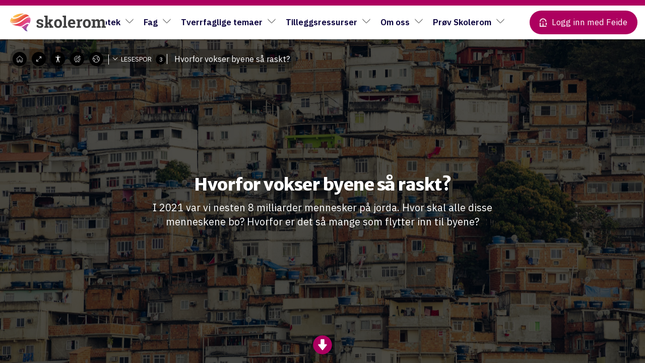

--- FILE ---
content_type: text/html; charset=UTF-8
request_url: https://skolerom.no/undervisning/hvorfor-vokser-byene-sa-raskt/
body_size: 29169
content:
    <!doctype html>

<!--[if lt IE 7]><html lang="nb-NO" class="no-js lt-ie9 lt-ie8 lt-ie7"><![endif]-->
<!--[if (IE 7)&!(IEMobile)]><html lang="nb-NO" class="no-js lt-ie9 lt-ie8"><![endif]-->
<!--[if (IE 8)&!(IEMobile)]><html lang="nb-NO" class="no-js lt-ie9"><![endif]-->
<!--[if gt IE 8]><!--> <html lang="nb-NO" class="no-js"><!--<![endif]-->
<head>
	<meta charset="utf-8">
		<meta http-equiv="X-UA-Compatible" content="IE=edge">
		<meta name="HandheldFriendly" content="True">
	<meta name="MobileOptimized" content="320">
	<meta name="viewport" content="width=device-width, initial-scale=1"/>
	<link rel="pingback" href="https://skolerom.no/xmlrpc.php">
			<title>Hvorfor vokser byene så raskt? | Skolerom.no</title>
	<style>img:is([sizes="auto" i], [sizes^="auto," i]) { contain-intrinsic-size: 3000px 1500px }</style>
	<script id="cookieyes" type="text/javascript" src="https://cdn-cookieyes.com/client_data/00efab717d4da1f680c1e1f0/script.js"></script><link rel="alternate" href="https://skolerom.no/undervisning/hvorfor-vokser-byene-sa-raskt/" hreflang="nb" />
<link rel="alternate" href="https://skolerom.no/nn/undervisning/kvifor-veks-byane-sa-raskt/" hreflang="nn" />

<!-- The SEO Framework by Sybre Waaijer -->
<link rel="canonical" href="https://skolerom.no/undervisning/hvorfor-vokser-byene-sa-raskt/" />
<meta property="og:type" content="article" />
<meta property="og:locale" content="nb_NO" />
<meta property="og:site_name" content="Skolerom.no" />
<meta property="og:title" content="Hvorfor vokser byene så raskt? | Skolerom.no" />
<meta property="og:url" content="https://skolerom.no/undervisning/hvorfor-vokser-byene-sa-raskt/" />
<meta property="og:image" content="https://skolerom.no/wp-content/uploads/sites/2/2021/12/GettyImages-1129409998-scaled.jpg" />
<meta property="og:image:width" content="2560" />
<meta property="og:image:height" content="1707" />
<meta property="og:image:alt" content="Dårlige hus bygget tett i tett i Brasil." />
<meta property="article:published_time" content="2022-01-17T09:42:57+00:00" />
<meta property="article:modified_time" content="2023-08-10T07:02:52+00:00" />
<meta name="twitter:card" content="summary_large_image" />
<meta name="twitter:title" content="Hvorfor vokser byene så raskt? | Skolerom.no" />
<meta name="twitter:image" content="https://skolerom.no/wp-content/uploads/sites/2/2021/12/GettyImages-1129409998-scaled.jpg" />
<meta name="twitter:image:alt" content="Dårlige hus bygget tett i tett i Brasil." />
<script type="application/ld+json">{"@context":"https://schema.org","@graph":[{"@type":"WebSite","@id":"https://skolerom.no/#/schema/WebSite","url":"https://skolerom.no/","name":"Skolerom.no","description":"Kunnskap som underholder","inLanguage":"nb-NO","potentialAction":{"@type":"SearchAction","target":{"@type":"EntryPoint","urlTemplate":"https://skolerom.no/search/{search_term_string}/"},"query-input":"required name=search_term_string"},"publisher":{"@type":"Organization","@id":"https://skolerom.no/#/schema/Organization","name":"Skolerom.no","url":"https://skolerom.no/","logo":{"@type":"ImageObject","url":"https://skolerom.no/wp-content/uploads/sites/2/2020/09/cropped-skolerom_fav-1.png","contentUrl":"https://skolerom.no/wp-content/uploads/sites/2/2020/09/cropped-skolerom_fav-1.png","width":512,"height":512}}},{"@type":"WebPage","@id":"https://skolerom.no/undervisning/hvorfor-vokser-byene-sa-raskt/","url":"https://skolerom.no/undervisning/hvorfor-vokser-byene-sa-raskt/","name":"Hvorfor vokser byene så raskt? | Skolerom.no","inLanguage":"nb-NO","isPartOf":{"@id":"https://skolerom.no/#/schema/WebSite"},"breadcrumb":{"@type":"BreadcrumbList","@id":"https://skolerom.no/#/schema/BreadcrumbList","itemListElement":[{"@type":"ListItem","position":1,"item":"https://skolerom.no/","name":"Skolerom.no"},{"@type":"ListItem","position":2,"item":"https://skolerom.no/undervisning/","name":"Education Articles"},{"@type":"ListItem","position":3,"item":"https://skolerom.no/student_level/niva-3/","name":"Nivå 3"},{"@type":"ListItem","position":4,"name":"Hvorfor vokser byene så raskt?"}]},"potentialAction":{"@type":"ReadAction","target":"https://skolerom.no/undervisning/hvorfor-vokser-byene-sa-raskt/"},"datePublished":"2022-01-17T09:42:57+00:00","dateModified":"2023-08-10T07:02:52+00:00"}]}</script>
<!-- / The SEO Framework by Sybre Waaijer | 4.99ms meta | 0.40ms boot -->

<link rel='dns-prefetch' href='//dl.dropboxusercontent.com' />
<link rel='dns-prefetch' href='//fonts.googleapis.com' />
<link rel="alternate" type="application/rss+xml" title="Skolerom.no &raquo; strøm" href="https://skolerom.no/feed/" />
<link rel="alternate" type="application/rss+xml" title="Skolerom.no &raquo; kommentarstrøm" href="https://skolerom.no/comments/feed/" />
<script type="text/javascript">
/* <![CDATA[ */
window._wpemojiSettings = {"baseUrl":"https:\/\/s.w.org\/images\/core\/emoji\/16.0.1\/72x72\/","ext":".png","svgUrl":"https:\/\/s.w.org\/images\/core\/emoji\/16.0.1\/svg\/","svgExt":".svg","source":{"concatemoji":"https:\/\/skolerom.no\/wp-includes\/js\/wp-emoji-release.min.js?ver=1748374785"}};
/*! This file is auto-generated */
!function(s,n){var o,i,e;function c(e){try{var t={supportTests:e,timestamp:(new Date).valueOf()};sessionStorage.setItem(o,JSON.stringify(t))}catch(e){}}function p(e,t,n){e.clearRect(0,0,e.canvas.width,e.canvas.height),e.fillText(t,0,0);var t=new Uint32Array(e.getImageData(0,0,e.canvas.width,e.canvas.height).data),a=(e.clearRect(0,0,e.canvas.width,e.canvas.height),e.fillText(n,0,0),new Uint32Array(e.getImageData(0,0,e.canvas.width,e.canvas.height).data));return t.every(function(e,t){return e===a[t]})}function u(e,t){e.clearRect(0,0,e.canvas.width,e.canvas.height),e.fillText(t,0,0);for(var n=e.getImageData(16,16,1,1),a=0;a<n.data.length;a++)if(0!==n.data[a])return!1;return!0}function f(e,t,n,a){switch(t){case"flag":return n(e,"\ud83c\udff3\ufe0f\u200d\u26a7\ufe0f","\ud83c\udff3\ufe0f\u200b\u26a7\ufe0f")?!1:!n(e,"\ud83c\udde8\ud83c\uddf6","\ud83c\udde8\u200b\ud83c\uddf6")&&!n(e,"\ud83c\udff4\udb40\udc67\udb40\udc62\udb40\udc65\udb40\udc6e\udb40\udc67\udb40\udc7f","\ud83c\udff4\u200b\udb40\udc67\u200b\udb40\udc62\u200b\udb40\udc65\u200b\udb40\udc6e\u200b\udb40\udc67\u200b\udb40\udc7f");case"emoji":return!a(e,"\ud83e\udedf")}return!1}function g(e,t,n,a){var r="undefined"!=typeof WorkerGlobalScope&&self instanceof WorkerGlobalScope?new OffscreenCanvas(300,150):s.createElement("canvas"),o=r.getContext("2d",{willReadFrequently:!0}),i=(o.textBaseline="top",o.font="600 32px Arial",{});return e.forEach(function(e){i[e]=t(o,e,n,a)}),i}function t(e){var t=s.createElement("script");t.src=e,t.defer=!0,s.head.appendChild(t)}"undefined"!=typeof Promise&&(o="wpEmojiSettingsSupports",i=["flag","emoji"],n.supports={everything:!0,everythingExceptFlag:!0},e=new Promise(function(e){s.addEventListener("DOMContentLoaded",e,{once:!0})}),new Promise(function(t){var n=function(){try{var e=JSON.parse(sessionStorage.getItem(o));if("object"==typeof e&&"number"==typeof e.timestamp&&(new Date).valueOf()<e.timestamp+604800&&"object"==typeof e.supportTests)return e.supportTests}catch(e){}return null}();if(!n){if("undefined"!=typeof Worker&&"undefined"!=typeof OffscreenCanvas&&"undefined"!=typeof URL&&URL.createObjectURL&&"undefined"!=typeof Blob)try{var e="postMessage("+g.toString()+"("+[JSON.stringify(i),f.toString(),p.toString(),u.toString()].join(",")+"));",a=new Blob([e],{type:"text/javascript"}),r=new Worker(URL.createObjectURL(a),{name:"wpTestEmojiSupports"});return void(r.onmessage=function(e){c(n=e.data),r.terminate(),t(n)})}catch(e){}c(n=g(i,f,p,u))}t(n)}).then(function(e){for(var t in e)n.supports[t]=e[t],n.supports.everything=n.supports.everything&&n.supports[t],"flag"!==t&&(n.supports.everythingExceptFlag=n.supports.everythingExceptFlag&&n.supports[t]);n.supports.everythingExceptFlag=n.supports.everythingExceptFlag&&!n.supports.flag,n.DOMReady=!1,n.readyCallback=function(){n.DOMReady=!0}}).then(function(){return e}).then(function(){var e;n.supports.everything||(n.readyCallback(),(e=n.source||{}).concatemoji?t(e.concatemoji):e.wpemoji&&e.twemoji&&(t(e.twemoji),t(e.wpemoji)))}))}((window,document),window._wpemojiSettings);
/* ]]> */
</script>

<style id='wp-emoji-styles-inline-css' type='text/css'>

	img.wp-smiley, img.emoji {
		display: inline !important;
		border: none !important;
		box-shadow: none !important;
		height: 1em !important;
		width: 1em !important;
		margin: 0 0.07em !important;
		vertical-align: -0.1em !important;
		background: none !important;
		padding: 0 !important;
	}
</style>
<link data-optimized="1" rel='stylesheet' id='wp-block-library-css' href='https://skolerom.no/wp-content/litespeed/css/2/ec455e0096d3eb0a2c768a0eb0ce865f.css?ver=7e948' type='text/css' media='all' />
<style id='safe-svg-svg-icon-style-inline-css' type='text/css'>
.safe-svg-cover{text-align:center}.safe-svg-cover .safe-svg-inside{display:inline-block;max-width:100%}.safe-svg-cover svg{fill:currentColor;height:100%;max-height:100%;max-width:100%;width:100%}

</style>
<style id='global-styles-inline-css' type='text/css'>
:root{--wp--preset--aspect-ratio--square: 1;--wp--preset--aspect-ratio--4-3: 4/3;--wp--preset--aspect-ratio--3-4: 3/4;--wp--preset--aspect-ratio--3-2: 3/2;--wp--preset--aspect-ratio--2-3: 2/3;--wp--preset--aspect-ratio--16-9: 16/9;--wp--preset--aspect-ratio--9-16: 9/16;--wp--preset--color--black: #000000;--wp--preset--color--cyan-bluish-gray: #abb8c3;--wp--preset--color--white: #ffffff;--wp--preset--color--pale-pink: #f78da7;--wp--preset--color--vivid-red: #cf2e2e;--wp--preset--color--luminous-vivid-orange: #ff6900;--wp--preset--color--luminous-vivid-amber: #fcb900;--wp--preset--color--light-green-cyan: #7bdcb5;--wp--preset--color--vivid-green-cyan: #00d084;--wp--preset--color--pale-cyan-blue: #8ed1fc;--wp--preset--color--vivid-cyan-blue: #0693e3;--wp--preset--color--vivid-purple: #9b51e0;--wp--preset--color--purple: #ad005f;--wp--preset--color--blue-dark: #0A003D;--wp--preset--color--blue: #2400e2;--wp--preset--color--blue-light: #96D6E8;--wp--preset--color--red: #E35540;--wp--preset--color--yellow: #FFC400;--wp--preset--color--green: #77a464;--wp--preset--color--gray-dark: #191919;--wp--preset--color--gray-medium: #707275;--wp--preset--color--gray: #c0c3ca;--wp--preset--color--gray-light: #E9ECEF;--wp--preset--gradient--vivid-cyan-blue-to-vivid-purple: linear-gradient(135deg,rgba(6,147,227,1) 0%,rgb(155,81,224) 100%);--wp--preset--gradient--light-green-cyan-to-vivid-green-cyan: linear-gradient(135deg,rgb(122,220,180) 0%,rgb(0,208,130) 100%);--wp--preset--gradient--luminous-vivid-amber-to-luminous-vivid-orange: linear-gradient(135deg,rgba(252,185,0,1) 0%,rgba(255,105,0,1) 100%);--wp--preset--gradient--luminous-vivid-orange-to-vivid-red: linear-gradient(135deg,rgba(255,105,0,1) 0%,rgb(207,46,46) 100%);--wp--preset--gradient--very-light-gray-to-cyan-bluish-gray: linear-gradient(135deg,rgb(238,238,238) 0%,rgb(169,184,195) 100%);--wp--preset--gradient--cool-to-warm-spectrum: linear-gradient(135deg,rgb(74,234,220) 0%,rgb(151,120,209) 20%,rgb(207,42,186) 40%,rgb(238,44,130) 60%,rgb(251,105,98) 80%,rgb(254,248,76) 100%);--wp--preset--gradient--blush-light-purple: linear-gradient(135deg,rgb(255,206,236) 0%,rgb(152,150,240) 100%);--wp--preset--gradient--blush-bordeaux: linear-gradient(135deg,rgb(254,205,165) 0%,rgb(254,45,45) 50%,rgb(107,0,62) 100%);--wp--preset--gradient--luminous-dusk: linear-gradient(135deg,rgb(255,203,112) 0%,rgb(199,81,192) 50%,rgb(65,88,208) 100%);--wp--preset--gradient--pale-ocean: linear-gradient(135deg,rgb(255,245,203) 0%,rgb(182,227,212) 50%,rgb(51,167,181) 100%);--wp--preset--gradient--electric-grass: linear-gradient(135deg,rgb(202,248,128) 0%,rgb(113,206,126) 100%);--wp--preset--gradient--midnight: linear-gradient(135deg,rgb(2,3,129) 0%,rgb(40,116,252) 100%);--wp--preset--font-size--small: 15px;--wp--preset--font-size--medium: 21px;--wp--preset--font-size--large: 24px;--wp--preset--font-size--x-large: 42px;--wp--preset--font-size--normal: var(--sp-font-base-size);--wp--preset--font-size--huge: 27px;--wp--preset--font-size--xxl: 33px;--wp--preset--font-size--xxxl: 38px;--wp--preset--spacing--20: 0.44rem;--wp--preset--spacing--30: 0.67rem;--wp--preset--spacing--40: 1rem;--wp--preset--spacing--50: 1.5rem;--wp--preset--spacing--60: 2.25rem;--wp--preset--spacing--70: 3.38rem;--wp--preset--spacing--80: 5.06rem;--wp--preset--shadow--natural: 6px 6px 9px rgba(0, 0, 0, 0.2);--wp--preset--shadow--deep: 12px 12px 50px rgba(0, 0, 0, 0.4);--wp--preset--shadow--sharp: 6px 6px 0px rgba(0, 0, 0, 0.2);--wp--preset--shadow--outlined: 6px 6px 0px -3px rgba(255, 255, 255, 1), 6px 6px rgba(0, 0, 0, 1);--wp--preset--shadow--crisp: 6px 6px 0px rgba(0, 0, 0, 1);--wp--custom--font--family: "IBM Plex Sans", Helvetica, Arial, sans-serif;--wp--custom--font--base-size: 18px;--wp--custom--font--line-height: 1.5;--wp--custom--font--heading-line-height: 1.3;--wp--custom--font--scale-ratio: 1.21;--wp--custom--size--content-size: 720px;--wp--custom--size--wide-size: 1020px;--wp--custom--size--full-size: 1140px;}:root { --wp--style--global--content-size: var(--wp--custom--size--wide-size);--wp--style--global--wide-size: var(--wp--custom--size--full-size); }:where(body) { margin: 0; }.wp-site-blocks > .alignleft { float: left; margin-right: 2em; }.wp-site-blocks > .alignright { float: right; margin-left: 2em; }.wp-site-blocks > .aligncenter { justify-content: center; margin-left: auto; margin-right: auto; }:where(.wp-site-blocks) > * { margin-block-start: 20px; margin-block-end: 0; }:where(.wp-site-blocks) > :first-child { margin-block-start: 0; }:where(.wp-site-blocks) > :last-child { margin-block-end: 0; }:root { --wp--style--block-gap: 20px; }:root :where(.is-layout-flow) > :first-child{margin-block-start: 0;}:root :where(.is-layout-flow) > :last-child{margin-block-end: 0;}:root :where(.is-layout-flow) > *{margin-block-start: 20px;margin-block-end: 0;}:root :where(.is-layout-constrained) > :first-child{margin-block-start: 0;}:root :where(.is-layout-constrained) > :last-child{margin-block-end: 0;}:root :where(.is-layout-constrained) > *{margin-block-start: 20px;margin-block-end: 0;}:root :where(.is-layout-flex){gap: 20px;}:root :where(.is-layout-grid){gap: 20px;}.is-layout-flow > .alignleft{float: left;margin-inline-start: 0;margin-inline-end: 2em;}.is-layout-flow > .alignright{float: right;margin-inline-start: 2em;margin-inline-end: 0;}.is-layout-flow > .aligncenter{margin-left: auto !important;margin-right: auto !important;}.is-layout-constrained > .alignleft{float: left;margin-inline-start: 0;margin-inline-end: 2em;}.is-layout-constrained > .alignright{float: right;margin-inline-start: 2em;margin-inline-end: 0;}.is-layout-constrained > .aligncenter{margin-left: auto !important;margin-right: auto !important;}.is-layout-constrained > :where(:not(.alignleft):not(.alignright):not(.alignfull)){max-width: var(--wp--style--global--content-size);margin-left: auto !important;margin-right: auto !important;}.is-layout-constrained > .alignwide{max-width: var(--wp--style--global--wide-size);}body .is-layout-flex{display: flex;}.is-layout-flex{flex-wrap: wrap;align-items: center;}.is-layout-flex > :is(*, div){margin: 0;}body .is-layout-grid{display: grid;}.is-layout-grid > :is(*, div){margin: 0;}body{background-color: var(--wp--preset--color--gray-light);color: var(--wp--preset--color--brown-dark);font-size: var(--sp-font-base-size);line-height: var(--wp--custom--font--line-height);padding-top: 0px;padding-right: 0px;padding-bottom: 0px;padding-left: 0px;}a:where(:not(.wp-element-button)){color: var(--wp--preset--color--purple);text-decoration: underline;}h1{font-size: var(--wp--preset--font-size--xxl);line-height: calc(var(--wp--custom--font--heading-line-height) / 1.1);}h2{font-size: var(--wp--preset--font-size--huge);line-height: calc(var(--wp--custom--font--heading-line-height) / 1.1);}h3{font-size: var(--wp--preset--font-size--large);line-height: var(--wp--custom--font--heading-line-height);}h4{font-size: var(--wp--preset--font-size--medium);line-height: var(--wp--custom--font--heading-line-height);}h5{font-size: var(--wp--preset--font-size--normal);line-height: var(--wp--custom--font--line-height);}h6{font-size: var(--wp--preset--font-size--small);line-height: var(--wp--custom--font--line-height);}:root :where(.wp-element-button, .wp-block-button__link){background-color: #32373c;border-width: 0;color: #fff;font-family: inherit;font-size: inherit;line-height: inherit;padding: calc(0.667em + 2px) calc(1.333em + 2px);text-decoration: none;}.has-black-color{color: var(--wp--preset--color--black) !important;}.has-cyan-bluish-gray-color{color: var(--wp--preset--color--cyan-bluish-gray) !important;}.has-white-color{color: var(--wp--preset--color--white) !important;}.has-pale-pink-color{color: var(--wp--preset--color--pale-pink) !important;}.has-vivid-red-color{color: var(--wp--preset--color--vivid-red) !important;}.has-luminous-vivid-orange-color{color: var(--wp--preset--color--luminous-vivid-orange) !important;}.has-luminous-vivid-amber-color{color: var(--wp--preset--color--luminous-vivid-amber) !important;}.has-light-green-cyan-color{color: var(--wp--preset--color--light-green-cyan) !important;}.has-vivid-green-cyan-color{color: var(--wp--preset--color--vivid-green-cyan) !important;}.has-pale-cyan-blue-color{color: var(--wp--preset--color--pale-cyan-blue) !important;}.has-vivid-cyan-blue-color{color: var(--wp--preset--color--vivid-cyan-blue) !important;}.has-vivid-purple-color{color: var(--wp--preset--color--vivid-purple) !important;}.has-purple-color{color: var(--wp--preset--color--purple) !important;}.has-blue-dark-color{color: var(--wp--preset--color--blue-dark) !important;}.has-blue-color{color: var(--wp--preset--color--blue) !important;}.has-blue-light-color{color: var(--wp--preset--color--blue-light) !important;}.has-red-color{color: var(--wp--preset--color--red) !important;}.has-yellow-color{color: var(--wp--preset--color--yellow) !important;}.has-green-color{color: var(--wp--preset--color--green) !important;}.has-gray-dark-color{color: var(--wp--preset--color--gray-dark) !important;}.has-gray-medium-color{color: var(--wp--preset--color--gray-medium) !important;}.has-gray-color{color: var(--wp--preset--color--gray) !important;}.has-gray-light-color{color: var(--wp--preset--color--gray-light) !important;}.has-black-background-color{background-color: var(--wp--preset--color--black) !important;}.has-cyan-bluish-gray-background-color{background-color: var(--wp--preset--color--cyan-bluish-gray) !important;}.has-white-background-color{background-color: var(--wp--preset--color--white) !important;}.has-pale-pink-background-color{background-color: var(--wp--preset--color--pale-pink) !important;}.has-vivid-red-background-color{background-color: var(--wp--preset--color--vivid-red) !important;}.has-luminous-vivid-orange-background-color{background-color: var(--wp--preset--color--luminous-vivid-orange) !important;}.has-luminous-vivid-amber-background-color{background-color: var(--wp--preset--color--luminous-vivid-amber) !important;}.has-light-green-cyan-background-color{background-color: var(--wp--preset--color--light-green-cyan) !important;}.has-vivid-green-cyan-background-color{background-color: var(--wp--preset--color--vivid-green-cyan) !important;}.has-pale-cyan-blue-background-color{background-color: var(--wp--preset--color--pale-cyan-blue) !important;}.has-vivid-cyan-blue-background-color{background-color: var(--wp--preset--color--vivid-cyan-blue) !important;}.has-vivid-purple-background-color{background-color: var(--wp--preset--color--vivid-purple) !important;}.has-purple-background-color{background-color: var(--wp--preset--color--purple) !important;}.has-blue-dark-background-color{background-color: var(--wp--preset--color--blue-dark) !important;}.has-blue-background-color{background-color: var(--wp--preset--color--blue) !important;}.has-blue-light-background-color{background-color: var(--wp--preset--color--blue-light) !important;}.has-red-background-color{background-color: var(--wp--preset--color--red) !important;}.has-yellow-background-color{background-color: var(--wp--preset--color--yellow) !important;}.has-green-background-color{background-color: var(--wp--preset--color--green) !important;}.has-gray-dark-background-color{background-color: var(--wp--preset--color--gray-dark) !important;}.has-gray-medium-background-color{background-color: var(--wp--preset--color--gray-medium) !important;}.has-gray-background-color{background-color: var(--wp--preset--color--gray) !important;}.has-gray-light-background-color{background-color: var(--wp--preset--color--gray-light) !important;}.has-black-border-color{border-color: var(--wp--preset--color--black) !important;}.has-cyan-bluish-gray-border-color{border-color: var(--wp--preset--color--cyan-bluish-gray) !important;}.has-white-border-color{border-color: var(--wp--preset--color--white) !important;}.has-pale-pink-border-color{border-color: var(--wp--preset--color--pale-pink) !important;}.has-vivid-red-border-color{border-color: var(--wp--preset--color--vivid-red) !important;}.has-luminous-vivid-orange-border-color{border-color: var(--wp--preset--color--luminous-vivid-orange) !important;}.has-luminous-vivid-amber-border-color{border-color: var(--wp--preset--color--luminous-vivid-amber) !important;}.has-light-green-cyan-border-color{border-color: var(--wp--preset--color--light-green-cyan) !important;}.has-vivid-green-cyan-border-color{border-color: var(--wp--preset--color--vivid-green-cyan) !important;}.has-pale-cyan-blue-border-color{border-color: var(--wp--preset--color--pale-cyan-blue) !important;}.has-vivid-cyan-blue-border-color{border-color: var(--wp--preset--color--vivid-cyan-blue) !important;}.has-vivid-purple-border-color{border-color: var(--wp--preset--color--vivid-purple) !important;}.has-purple-border-color{border-color: var(--wp--preset--color--purple) !important;}.has-blue-dark-border-color{border-color: var(--wp--preset--color--blue-dark) !important;}.has-blue-border-color{border-color: var(--wp--preset--color--blue) !important;}.has-blue-light-border-color{border-color: var(--wp--preset--color--blue-light) !important;}.has-red-border-color{border-color: var(--wp--preset--color--red) !important;}.has-yellow-border-color{border-color: var(--wp--preset--color--yellow) !important;}.has-green-border-color{border-color: var(--wp--preset--color--green) !important;}.has-gray-dark-border-color{border-color: var(--wp--preset--color--gray-dark) !important;}.has-gray-medium-border-color{border-color: var(--wp--preset--color--gray-medium) !important;}.has-gray-border-color{border-color: var(--wp--preset--color--gray) !important;}.has-gray-light-border-color{border-color: var(--wp--preset--color--gray-light) !important;}.has-vivid-cyan-blue-to-vivid-purple-gradient-background{background: var(--wp--preset--gradient--vivid-cyan-blue-to-vivid-purple) !important;}.has-light-green-cyan-to-vivid-green-cyan-gradient-background{background: var(--wp--preset--gradient--light-green-cyan-to-vivid-green-cyan) !important;}.has-luminous-vivid-amber-to-luminous-vivid-orange-gradient-background{background: var(--wp--preset--gradient--luminous-vivid-amber-to-luminous-vivid-orange) !important;}.has-luminous-vivid-orange-to-vivid-red-gradient-background{background: var(--wp--preset--gradient--luminous-vivid-orange-to-vivid-red) !important;}.has-very-light-gray-to-cyan-bluish-gray-gradient-background{background: var(--wp--preset--gradient--very-light-gray-to-cyan-bluish-gray) !important;}.has-cool-to-warm-spectrum-gradient-background{background: var(--wp--preset--gradient--cool-to-warm-spectrum) !important;}.has-blush-light-purple-gradient-background{background: var(--wp--preset--gradient--blush-light-purple) !important;}.has-blush-bordeaux-gradient-background{background: var(--wp--preset--gradient--blush-bordeaux) !important;}.has-luminous-dusk-gradient-background{background: var(--wp--preset--gradient--luminous-dusk) !important;}.has-pale-ocean-gradient-background{background: var(--wp--preset--gradient--pale-ocean) !important;}.has-electric-grass-gradient-background{background: var(--wp--preset--gradient--electric-grass) !important;}.has-midnight-gradient-background{background: var(--wp--preset--gradient--midnight) !important;}.has-small-font-size{font-size: var(--wp--preset--font-size--small) !important;}.has-medium-font-size{font-size: var(--wp--preset--font-size--medium) !important;}.has-large-font-size{font-size: var(--wp--preset--font-size--large) !important;}.has-x-large-font-size{font-size: var(--wp--preset--font-size--x-large) !important;}.has-normal-font-size{font-size: var(--wp--preset--font-size--normal) !important;}.has-huge-font-size{font-size: var(--wp--preset--font-size--huge) !important;}.has-xxl-font-size{font-size: var(--wp--preset--font-size--xxl) !important;}.has-xxxl-font-size{font-size: var(--wp--preset--font-size--xxxl) !important;}
:root :where(.wp-block-pullquote){font-size: 1.5em;line-height: 1.6;}
</style>
<link data-optimized="1" rel='stylesheet' id='som_lost_password_style-css' href='https://skolerom.no/wp-content/litespeed/css/2/e30bb6cd534f49b70442043adb7f7b6d.css?ver=b189b' type='text/css' media='all' />
<link data-optimized="1" rel='stylesheet' id='flickity-style-css' href='https://skolerom.no/wp-content/litespeed/css/2/570bf32b06cbdcb7ffc44044e32d112b.css?ver=85d99' type='text/css' media='all' />
<link data-optimized="1" rel='stylesheet' id='simplelightbox-style-css' href='https://skolerom.no/wp-content/litespeed/css/2/11d1f52ad26ac4ebcf64e48ac69c9059.css?ver=41050' type='text/css' media='all' />
<link data-optimized="1" rel='stylesheet' id='bones-stylesheet-css' href='https://skolerom.no/wp-content/litespeed/css/2/70ca0c2841d8a1185af3fe4c8993c7d5.css?ver=97f93' type='text/css' media='all' />
<link data-optimized="1" rel='stylesheet' id='font-awesome-style-css' href='https://skolerom.no/wp-content/litespeed/css/2/3ce745e759d4baef2c07fe9add056edc.css?ver=7061a' type='text/css' media='all' />
<link data-optimized="1" rel='stylesheet' id='comp-header-style-css' href='https://skolerom.no/wp-content/litespeed/css/2/9a36f305fe957a50db2e5f6297bcf5b4.css?ver=d893a' type='text/css' media='all' />
<link data-optimized="1" rel='stylesheet' id='comp-headercss-style-css' href='https://skolerom.no/wp-content/litespeed/css/2/5fb726a9dd49829d45254aa606ffc875.css?ver=ec171' type='text/css' media='all' />
<link data-optimized="1" rel='stylesheet' id='bokasin-custom-style-css' href='https://skolerom.no/wp-content/litespeed/css/2/0dbf8ba0f8526c312395fd1321fdbb3b.css?ver=276e4' type='text/css' media='all' />
<link rel='stylesheet' id='education-fonts-css' href='https://fonts.googleapis.com/css?family=Lora%3A400%2C700%7CMerriweather+Sans%3A400%2C700%7CMerriweather%3A400%2C700%7COpen+Sans%3A400%2C700&#038;display=swap&#038;ver=1748374785' type='text/css' media='all' />
<script type="text/javascript" src="https://skolerom.no/wp-includes/js/jquery/jquery.min.js?ver=1748374785" id="jquery-core-js"></script>
<script data-optimized="1" type="text/javascript" src="https://skolerom.no/wp-content/litespeed/js/2/95f9ac02e6773bfa8fbf1cc71b3c096e.js?ver=fe294" id="jquery-migrate-js"></script>
<script data-optimized="1" type="text/javascript" src="https://skolerom.no/wp-content/litespeed/js/2/d4dfe578d00635033124a62a14947b05.js?ver=0bc88" id="bones-modernizr-js"></script>
<script data-optimized="1" type="text/javascript" src="https://skolerom.no/wp-content/litespeed/js/2/1ff8212d08bdb88121ca54324fcea2d7.js?ver=c276b" id="smoothscroll-polyfill-js-js"></script>
<link rel="https://api.w.org/" href="https://skolerom.no/wp-json/" /><link rel="alternate" title="JSON" type="application/json" href="https://skolerom.no/wp-json/wp/v2/education/40633" /><link rel="alternate" title="oEmbed (JSON)" type="application/json+oembed" href="https://skolerom.no/wp-json/oembed/1.0/embed?url=https%3A%2F%2Fskolerom.no%2Fundervisning%2Fhvorfor-vokser-byene-sa-raskt%2F" />
<link rel="alternate" title="oEmbed (XML)" type="text/xml+oembed" href="https://skolerom.no/wp-json/oembed/1.0/embed?url=https%3A%2F%2Fskolerom.no%2Fundervisning%2Fhvorfor-vokser-byene-sa-raskt%2F&#038;format=xml" />
<link rel="icon" href="https://skolerom.no/wp-content/uploads/sites/2/2020/09/cropped-skolerom_fav-1-32x32.png" sizes="32x32" />
<link rel="icon" href="https://skolerom.no/wp-content/uploads/sites/2/2020/09/cropped-skolerom_fav-1-192x192.png" sizes="192x192" />
<link rel="apple-touch-icon" href="https://skolerom.no/wp-content/uploads/sites/2/2020/09/cropped-skolerom_fav-1-180x180.png" />
<meta name="msapplication-TileImage" content="https://skolerom.no/wp-content/uploads/sites/2/2020/09/cropped-skolerom_fav-1-270x270.png" />
		<style type="text/css" id="wp-custom-css">
			.rounded {
	border-radius: 16px;
}

@media (max-width: 1250px) {
  .title-seximente {
			font-size: 1.8em!important;
	}
}

@media (max-width: 725px) {
  .title-seximente {
			font-size: 1.6em!important;
	}
}		</style>
				<link rel="stylesheet" href="https://cdn.plyr.io/3.6.4/plyr.css" />
	<script src="https://cdn.plyr.io/3.6.4/plyr.js"></script>

		<noscript><iframe src="https://www.googletagmanager.com/ns.html?id=GTM-T9CWMT3" height="0" width="0" style="display:none;visibility:hidden"></iframe></noscript>

	<script>
        var _mtm = window._mtm = window._mtm || [];
        _mtm.push({'mtm.startTime': (new Date().getTime()), 'event': 'mtm.Start'});
        var d=document, g=d.createElement('script'), s=d.getElementsByTagName('script')[0];
        g.async=true; g.src='https://matomo.kf.no/js/container_13nsTLZb.js'; s.parentNode.insertBefore(g,s);
	</script>

	<script>(function(w,d,s,l,i){w[l]=w[l]||[];w[l].push({'gtm.start':
                new Date().getTime(),event:'gtm.js'});var f=d.getElementsByTagName(s)[0],
            j=d.createElement(s),dl=l!=='dataLayer'?'&l='+l:'';j.async=true;j.src=
            'https://www.googletagmanager.com/gtm.js?id='+i+dl;f.parentNode.insertBefore(j,f);
        })(window,document,'script','dataLayer','GTM-T9CWMT3');</script>

	<script type="text/javascript" id="hs-script-loader" async defer src="//js-eu1.hs-scripts.com/145453376.js"></script>


	<meta name="facebook-domain-verification" content="0vu6diex9mpcyhjbcgnqwzf8hj4e2i" />

	<script>
        !function(f,b,e,v,n,t,s)
        {if(f.fbq)return;n=f.fbq=function(){n.callMethod?
            n.callMethod.apply(n,arguments):n.queue.push(arguments)};
            if(!f._fbq)f._fbq=n;n.push=n;n.loaded=!0;n.version='2.0';
            n.queue=[];t=b.createElement(e);t.async=!0;
            t.src=v;s=b.getElementsByTagName(e)[0];
            s.parentNode.insertBefore(t,s)}(window, document,'script',
            'https://connect.facebook.net/en_US/fbevents.js');
        fbq('init', '264300815999536');
        fbq('track', 'PageView');
	</script>
	<noscript><img height="1" width="1" style="display:none" src="https://www.facebook.com/tr?id=264300815999536&ev=PageView&noscript=1" /></noscript>
</head>
<body class="wp-singular education-template-default single single-education postid-40633 wp-custom-logo wp-embed-responsive wp-theme-bokasin lightenup header-lightenup logged-out acc-disabled" itemscope itemtype="http://schema.org/WebPage">
	<div id="container" data="self">
		<header id="header" class="header" itemscope itemtype="http://schema.org/WPHeader">
			<div id="header-progress" style=""><span data-progress=""></span></div>
					<div id="inner-header" class="wrap">
								<a href="https://skolerom.no/" class="custom-logo-link" rel="home"><img width="722" height="133" src="https://skolerom.no/wp-content/uploads/sites/2/2020/05/skolerom-logo-2.svg" class="custom-logo" alt="Skolerom.no" decoding="async" fetchpriority="high" /></a>				<nav role="navigation" id="nav-main" class="desktop-nav" itemscope itemtype="http://schema.org/SiteNavigationElement">
					<ul id="menu-hovedmeny" class="nav top-nav cf"><li id="menu-item-137191" class="menu-item menu-item-type-custom menu-item-object-custom menu-item-has-children menu-item-137191"><a href="#">Skolebibliotek</a>
<ul class="sub-menu">
	<li id="menu-item-137192" class="menu-item menu-item-type-custom menu-item-object-custom menu-item-137192"><a href="https://app.skolerom.no/search/article">Søk ressurser</a></li>
	<li id="menu-item-137190" class="menu-item menu-item-type-custom menu-item-object-custom menu-item-137190"><a href="https://app.skolerom.no/teaching-paths/all">Læringsstier (300+)</a></li>
	<li id="menu-item-137188" class="menu-item menu-item-type-custom menu-item-object-custom menu-item-137188"><a href="https://skolerom.no/undervisning/">Artikler (500+)</a></li>
	<li id="menu-item-137189" class="menu-item menu-item-type-custom menu-item-object-custom menu-item-137189"><a href="https://app.skolerom.no/assignments/all">Oppgaver (1000+)</a></li>
</ul>
</li>
<li id="menu-item-127593" class="menu-item menu-item-type-post_type menu-item-object-page menu-item-has-children menu-item-127593"><a href="https://skolerom.no/fagsider/">Fag</a>
<ul class="sub-menu">
	<li id="menu-item-110355" class="menu-item menu-item-type-custom menu-item-object-custom menu-item-has-children menu-item-110355"><a>Barnetrinn</a>
	<ul class="sub-menu">
		<li id="menu-item-128388" class="menu-item menu-item-type-post_type menu-item-object-page menu-item-128388"><a href="https://skolerom.no/fagside-barnetrinn-norsk/">Norsk</a></li>
		<li id="menu-item-117506" class="menu-item menu-item-type-post_type menu-item-object-page menu-item-117506"><a href="https://skolerom.no/fagside-for-grunnskole/krle-for-grunnskole/">KRLE</a></li>
		<li id="menu-item-117531" class="menu-item menu-item-type-post_type menu-item-object-page menu-item-117531"><a href="https://skolerom.no/engelsk-for-grunnskole/">Engelsk</a></li>
		<li id="menu-item-123014" class="menu-item menu-item-type-post_type menu-item-object-page menu-item-123014"><a href="https://skolerom.no/samfunnsfag-5-7-trinn/">Samfunnsfag</a></li>
		<li id="menu-item-129751" class="menu-item menu-item-type-post_type menu-item-object-page menu-item-129751"><a href="https://skolerom.no/naturfag-for-grunnskole/">Naturfag</a></li>
		<li id="menu-item-128686" class="menu-item menu-item-type-post_type menu-item-object-page menu-item-128686"><a href="https://skolerom.no/fagside-barnetrinn-mat-og-helse/">Mat og helse</a></li>
		<li id="menu-item-129761" class="menu-item menu-item-type-post_type menu-item-object-page menu-item-129761"><a href="https://skolerom.no/faebrik/">Kunst og håndverk</a></li>
	</ul>
</li>
	<li id="menu-item-123011" class="menu-item menu-item-type-custom menu-item-object-custom menu-item-has-children menu-item-123011"><a>Ungdomstrinn</a>
	<ul class="sub-menu">
		<li id="menu-item-123017" class="menu-item menu-item-type-post_type menu-item-object-page menu-item-123017"><a href="https://skolerom.no/fagside-for-grunnskole/norsk-for-grunnskole/">Norsk</a></li>
		<li id="menu-item-144609" class="menu-item menu-item-type-post_type menu-item-object-page menu-item-144609"><a href="https://skolerom.no/fagside-ungdomstrinn-krle/">KRLE</a></li>
		<li id="menu-item-123012" class="menu-item menu-item-type-post_type menu-item-object-page menu-item-123012"><a href="https://skolerom.no/engelsk-for-grunnskole/">Engelsk</a></li>
		<li id="menu-item-123013" class="menu-item menu-item-type-post_type menu-item-object-page menu-item-123013"><a href="https://skolerom.no/samfunnsfag-8-10-trinn/">Samfunnsfag</a></li>
		<li id="menu-item-129893" class="menu-item menu-item-type-post_type menu-item-object-page menu-item-129893"><a href="https://skolerom.no/fagside-ungdomstrinn-naturfag/">Naturfag</a></li>
		<li id="menu-item-122724" class="menu-item menu-item-type-post_type menu-item-object-page menu-item-122724"><a href="https://skolerom.no/fagside-ungdomstrinn-mat-og-helse/">Mat og helse</a></li>
		<li id="menu-item-129760" class="menu-item menu-item-type-post_type menu-item-object-page menu-item-129760"><a href="https://skolerom.no/faebrik/">Kunst og håndverk</a></li>
		<li id="menu-item-129752" class="menu-item menu-item-type-post_type menu-item-object-page menu-item-129752"><a href="https://skolerom.no/utdanningsvalg/">Utdanningsvalg</a></li>
		<li id="menu-item-122409" class="menu-item menu-item-type-post_type menu-item-object-page menu-item-122409"><a href="https://skolerom.no/finsk-og-kvensk-som-andresprak/">Finsk og kvensk</a></li>
		<li id="menu-item-129749" class="menu-item menu-item-type-post_type menu-item-object-page menu-item-129749"><a href="https://skolerom.no/fagside-grunnskole-valgfag/">Valgfag</a></li>
	</ul>
</li>
	<li id="menu-item-110354" class="menu-item menu-item-type-custom menu-item-object-custom menu-item-has-children menu-item-110354"><a>Videregående</a>
	<ul class="sub-menu">
		<li id="menu-item-110358" class="menu-item menu-item-type-post_type menu-item-object-page menu-item-110358"><a href="https://skolerom.no/fellesfag-for-videregaende-skole/norsk-for-videregaende-skole/">Norsk</a></li>
		<li id="menu-item-110356" class="menu-item menu-item-type-post_type menu-item-object-page menu-item-110356"><a href="https://skolerom.no/fellesfag-for-videregaende-skole/engelsk-for-videregaende-skole/">Engelsk</a></li>
		<li id="menu-item-110357" class="menu-item menu-item-type-post_type menu-item-object-page menu-item-110357"><a href="https://skolerom.no/fellesfag-for-videregaende-skole/geografi-for-videregaende-skole/">Geografi</a></li>
		<li id="menu-item-112906" class="menu-item menu-item-type-post_type menu-item-object-page menu-item-112906"><a href="https://skolerom.no/fellesfag-for-videregaende-skole/samfunnskunnskap-for-videregaende-skole/">Samfunnskunnskap</a></li>
		<li id="menu-item-136779" class="menu-item menu-item-type-post_type menu-item-object-page menu-item-136779"><a href="https://skolerom.no/fagside-videregaende-geofag/">Geofag</a></li>
	</ul>
</li>
</ul>
</li>
<li id="menu-item-65014" class="menu-item menu-item-type-custom menu-item-object-custom menu-item-has-children menu-item-65014"><a href="#">Tverrfaglige temaer</a>
<ul class="sub-menu">
	<li id="menu-item-133583" class="menu-item menu-item-type-custom menu-item-object-custom menu-item-has-children menu-item-133583"><a href="#">Bærekraftig utvikling</a>
	<ul class="sub-menu">
		<li id="menu-item-121523" class="menu-item menu-item-type-post_type menu-item-object-page menu-item-121523"><a href="https://skolerom.no/baerekraftig-utvikling/">Bærekraftig utvikling</a></li>
		<li id="menu-item-124245" class="menu-item menu-item-type-post_type menu-item-object-page menu-item-124245"><a href="https://skolerom.no/faebrik/">Kunst og håndverk</a></li>
	</ul>
</li>
	<li id="menu-item-124750" class="menu-item menu-item-type-custom menu-item-object-custom menu-item-has-children menu-item-124750"><a>Folkehelse og livsmestring</a>
	<ul class="sub-menu">
		<li id="menu-item-144612" class="menu-item menu-item-type-post_type menu-item-object-page menu-item-144612"><a href="https://skolerom.no/hverdagsglede/">Hverdagsglede</a></li>
		<li id="menu-item-124751" class="menu-item menu-item-type-post_type menu-item-object-page menu-item-124751"><a href="https://skolerom.no/ungdom-og-rus/">Ungdom og rus</a></li>
		<li id="menu-item-124752" class="menu-item menu-item-type-post_type menu-item-object-page menu-item-124752"><a href="https://skolerom.no/sex-i-mente/">Sex i mente</a></li>
		<li id="menu-item-137524" class="menu-item menu-item-type-custom menu-item-object-custom menu-item-137524"><a href="https://app.skolerom.no/search/article?page=1&#038;search=psykt%20deg&#038;lang=nb">Psykt deg</a></li>
		<li id="menu-item-124774" class="menu-item menu-item-type-post_type menu-item-object-page menu-item-124774"><a href="https://skolerom.no/hjernelaering/">Hjernelæring</a></li>
	</ul>
</li>
	<li id="menu-item-137185" class="menu-item menu-item-type-custom menu-item-object-custom menu-item-has-children menu-item-137185"><a href="#">Demokrati og medborgerskap</a>
	<ul class="sub-menu">
		<li id="menu-item-137197" class="menu-item menu-item-type-post_type menu-item-object-page menu-item-137197"><a href="https://skolerom.no/valg/">Valg</a></li>
	</ul>
</li>
</ul>
</li>
<li id="menu-item-137186" class="menu-item menu-item-type-custom menu-item-object-custom menu-item-has-children menu-item-137186"><a href="#">Tilleggsressurser</a>
<ul class="sub-menu">
	<li id="menu-item-129525" class="menu-item menu-item-type-post_type menu-item-object-page menu-item-129525"><a href="https://skolerom.no/aktuelt-og-relevant/">Aktuelt og relevant</a></li>
	<li id="menu-item-131522" class="menu-item menu-item-type-custom menu-item-object-custom menu-item-has-children menu-item-131522"><a>Høytider og merkedager</a>
	<ul class="sub-menu">
		<li id="menu-item-133919" class="menu-item menu-item-type-post_type menu-item-object-page menu-item-133919"><a href="https://skolerom.no/samenes-nasjonaldag/">Samenes nasjonaldag</a></li>
		<li id="menu-item-132265" class="menu-item menu-item-type-post_type menu-item-object-page menu-item-132265"><a href="https://skolerom.no/kvinnedagen/">Kvinnedagen</a></li>
		<li id="menu-item-131524" class="menu-item menu-item-type-post_type menu-item-object-page menu-item-131524"><a href="https://skolerom.no/undervisningsopplegg-om-paske/">Påske</a></li>
		<li id="menu-item-131526" class="menu-item menu-item-type-post_type menu-item-object-page menu-item-131526"><a href="https://skolerom.no/undervisningsopplegg-til-17-mai/">Norges nasjonaldag</a></li>
		<li id="menu-item-132264" class="menu-item menu-item-type-post_type menu-item-object-page menu-item-132264"><a href="https://skolerom.no/pride/">Pride</a></li>
		<li id="menu-item-132266" class="menu-item menu-item-type-post_type menu-item-object-page menu-item-132266"><a href="https://skolerom.no/skolestart/">Skolestart</a></li>
		<li id="menu-item-131525" class="menu-item menu-item-type-post_type menu-item-object-page menu-item-131525"><a href="https://skolerom.no/halloween/">Halloween</a></li>
		<li id="menu-item-131523" class="menu-item menu-item-type-post_type menu-item-object-page menu-item-131523"><a href="https://skolerom.no/jul-i-skolerom/">Jul</a></li>
	</ul>
</li>
	<li id="menu-item-78510" class="menu-item menu-item-type-post_type menu-item-object-page menu-item-78510"><a href="https://skolerom.no/tenkeboksen/">Tenkeboks</a></li>
	<li id="menu-item-5948" class="menu-item menu-item-type-custom menu-item-object-custom menu-item-5948"><a href="https://skolerom.no/bokasiner/">Bokasiner</a></li>
	<li id="menu-item-137187" class="menu-item menu-item-type-custom menu-item-object-custom menu-item-137187"><a href="#">🔒Utskriftsmateriell</a></li>
</ul>
</li>
<li id="menu-item-72316" class="menu-item menu-item-type-custom menu-item-object-custom menu-item-has-children menu-item-72316"><a href="#">Om oss</a>
<ul class="sub-menu">
	<li id="menu-item-123606" class="menu-item menu-item-type-post_type menu-item-object-page menu-item-123606"><a href="https://skolerom.no/hva-er-skolerom/">Hva er Skolerom?</a></li>
	<li id="menu-item-123607" class="menu-item menu-item-type-post_type menu-item-object-page menu-item-123607"><a href="https://skolerom.no/slik-skaper-vi-god-laering/">Slik skaper vi god læring</a></li>
	<li id="menu-item-92490" class="menu-item menu-item-type-post_type menu-item-object-page menu-item-92490"><a href="https://skolerom.no/komigang/">Hjelpesenter</a></li>
	<li id="menu-item-92653" class="menu-item menu-item-type-post_type menu-item-object-page menu-item-92653"><a href="https://skolerom.no/kontakt/">Kontakt oss</a></li>
	<li id="menu-item-133582" class="menu-item menu-item-type-custom menu-item-object-custom menu-item-has-children menu-item-133582"><a href="#">Samarbeidspartnere</a>
	<ul class="sub-menu">
		<li id="menu-item-130574" class="menu-item menu-item-type-post_type menu-item-object-page menu-item-130574"><a href="https://skolerom.no/samarbeidspartnere/">Samarbeid med oss</a></li>
		<li id="menu-item-137523" class="menu-item menu-item-type-post_type menu-item-object-page menu-item-137523"><a href="https://skolerom.no/faebrik/">Fæbrik</a></li>
		<li id="menu-item-123601" class="menu-item menu-item-type-post_type menu-item-object-page menu-item-123601"><a href="https://skolerom.no/samarbeidspartner-juvente/">Juvente</a></li>
		<li id="menu-item-115682" class="menu-item menu-item-type-custom menu-item-object-custom menu-item-115682"><a href="https://app.skolerom.no/search/article?source=13654&#038;page=1">Inspiria</a></li>
		<li id="menu-item-137521" class="menu-item menu-item-type-custom menu-item-object-custom menu-item-137521"><a href="https://app.skolerom.no/search/article?page=1&#038;search=bli%20sj%C3%B8vant#">Redningsselskapet</a></li>
		<li id="menu-item-137526" class="menu-item menu-item-type-custom menu-item-object-custom menu-item-137526"><a href="https://app.skolerom.no/search/article?page=1&#038;search=psykt%20deg&#038;lang=nb">Maria Abrahamsen</a></li>
		<li id="menu-item-137527" class="menu-item menu-item-type-custom menu-item-object-custom menu-item-137527"><a href="https://app.skolerom.no/search/article?source=0&#038;page=1">Mondå Forlag</a></li>
	</ul>
</li>
	<li id="menu-item-126451" class="menu-item menu-item-type-post_type menu-item-object-page menu-item-126451"><a href="https://skolerom.no/for-foresatte/">For foresatte</a></li>
</ul>
</li>
<li id="menu-item-132291" class="menu-item menu-item-type-post_type menu-item-object-page menu-item-has-children menu-item-132291"><a href="https://skolerom.no/utforsk-skolerom/">Prøv Skolerom</a>
<ul class="sub-menu">
	<li id="menu-item-132295" class="menu-item menu-item-type-post_type menu-item-object-page menu-item-132295"><a href="https://skolerom.no/hvorfor-velge-digitale-laeremidler/">Hvorfor velge digitale læremidler?</a></li>
	<li id="menu-item-132294" class="menu-item menu-item-type-post_type menu-item-object-page menu-item-132294"><a href="https://skolerom.no/hvorfor-teste-skolerom/">Hvorfor prøve Skolerom?</a></li>
	<li id="menu-item-132292" class="menu-item menu-item-type-post_type menu-item-object-page menu-item-132292"><a href="https://skolerom.no/testbruker/">Bli testbruker</a></li>
	<li id="menu-item-132293" class="menu-item menu-item-type-post_type menu-item-object-page menu-item-132293"><a href="https://skolerom.no/fullversjonstest/">Få fullversjonstilgang</a></li>
	<li id="menu-item-132635" class="menu-item menu-item-type-post_type menu-item-object-page menu-item-132635"><a href="https://skolerom.no/bestill-skolerom-2/">Bestill Skolerom</a></li>
</ul>
</li>
<li id="menu-item-16410-nn" class="lang-item lang-item-1794 lang-item-nn lang-item-first menu-item menu-item-type-custom menu-item-object-custom menu-item-16410-nn"><a href="https://skolerom.no/nn/undervisning/kvifor-veks-byane-sa-raskt/" hreflang="nn-NO" lang="nn-NO">Nynorsk</a></li>
<li id="menu-item-16410-en" class="lang-item lang-item-14354 lang-item-en no-translation menu-item menu-item-type-custom menu-item-object-custom menu-item-16410-en"><a href="https://skolerom.no/en/" hreflang="en-GB" lang="en-GB">English</a></li>
<li id="menu-item-16410-fi" class="lang-item lang-item-22919 lang-item-fi no-translation menu-item menu-item-type-custom menu-item-object-custom menu-item-16410-fi"><a href="https://skolerom.no/fi/" hreflang="fi" lang="fi">Suomi</a></li>
<li id="menu-item-16410-kv" class="lang-item lang-item-23032 lang-item-kv no-translation menu-item menu-item-type-custom menu-item-object-custom menu-item-16410-kv"><a href="https://skolerom.no/kv/" hreflang="kv-SK" lang="kv-SK">Kvensk</a></li>
<li id="menu-item-16410-ru" class="lang-item lang-item-23629 lang-item-ru no-translation menu-item menu-item-type-custom menu-item-object-custom menu-item-16410-ru"><a href="https://skolerom.no/ru/" hreflang="ru-RU" lang="ru-RU">Русский</a></li>
<li id="menu-item-16410-uk" class="lang-item lang-item-23762 lang-item-uk no-translation menu-item menu-item-type-custom menu-item-object-custom menu-item-16410-uk"><a href="https://skolerom.no/uk/" hreflang="uk" lang="uk">Українська</a></li>
<li class="login-link"><a class="mycss_button" href="https://api.skolerom.no/api/dataporten/auth" title="Logg inn med Feide"><img src="https://skolerom.no/wp-content/themes/bokasin/library/images/login-btn-icon.aa60f9f3.svg">Logg inn med Feide</a></li></ul>				</nav>
				<a class="mobile-faq-button" href="https://skolerom.no/support-skolerom">
					<img src="https://skolerom.no/wp-content/themes/bokasin/library/images/faq-black.svg" alt="FAQ Icon" />
				</a>
				<a href="#" class="nav-toggle" aria-controls="nav-main" aria-label="Open menu">
					<i class="fa fa-bars"></i>
					<i class="fa fa-times"></i>
				</a>
			</div>
					</header>

	<div id="content">

		<div id="inner-content" class="wrap cf">

			<main id="main" class="cf" role="main" itemscope itemtype="http://schema.org/Blog">

				
					
						<article id="post-40633" class="cf post-40633 education type-education status-publish has-post-thumbnail hentry tag-barnearbeid tag-befolkning tag-befolkningsvekst tag-demografiske-endringer-og-levekar tag-den-industrielle-revolusjon tag-eksport tag-eldreomsorg tag-eu tag-fabrikker tag-favela tag-fodsler tag-import tag-innvandring tag-landsbygda tag-levekar tag-slum tag-subsidider tag-toll tag-urbanisering tag-utvandring student_level-niva-3 student_grade-10-trinn student_grade-5-trinn student_grade-6-trinn student_grade-7-trinn student_grade-8-trinn student_grade-9-trinn student_grade-vg1-vg2 student_subject-samfunnsfag student_subject-samfunnskunnskap student_disciplin-bu student_disciplin-dom student_disciplin-fol student_source-skolerom" role="article" itemscope itemprop="blogPost" itemtype="http://schema.org/BlogPosting">

  <style type="text/css">
  .hidden {
    position: absolute;
    pointer-events: none;
    opacity: 0;
    font-size: 1px;
  }
</style>
  <aside class="education-sidebar" role="navigation" aria-labelledby="education-sidebar-c">
    <section class="education-breadcrumbs">
      <div class="education-toolbar" id="education-toolbar">
                  <a class="toolbar-link"
            href="https://skolerom.no/undervisning/"
            id="toolbar-link-home">
            <img class="toolbar-icon" src="https://skolerom.no/wp-content/themes/bokasin/library/images/home-white.svg" alt="Home Icon">
          </a>
          <a class="toolbar-link" href="#" onclick="toggleFullScreen()">
            <img class="toolbar-icon" src="https://skolerom.no/wp-content/themes/bokasin/library/images/expand-alt.svg" alt="Full Screen Icon">
          </a>
                <div class="toolbar-content toolbar-accoptions">
          <a class="toolbar-link access-options acc-disabled" href="javascript:void(0)">
            <img class="toolbar-icon" src="https://skolerom.no/wp-content/themes/bokasin/library/images/accessibility.svg" alt="Accessibility icon">  
          </a>
          <div class="toolbar-access-options">
            <a class="toolbar-link_inside acc-toggle acc-disabled" href="javascript:void(0)" data-feature="clean_text">
              <span class="topspan-tool">Ren tekst</span>
              <span class="botspan-tool">Tilpasset høytlesning og talesyntese</span>
            </a>
            <a class="toolbar-link_inside acc-epilectic " href="javascript:void(0)" data-feature="toned_down">
              <span class="topspan-tool">Nedtonet</span>
              <span class="botspan-tool">Uten sterke farger og blinkende elementer</span>
            </a>
            <a class="toolbar-link_inside acc-vision " href="javascript:void(0)" data-feature="enlarged">
              <span class="topspan-tool">Forstørret</span>
              <span class="botspan-tool">Øker fargemetning og forstørrer tekst</span>
            </a>
            <a class="toolbar-link_inside acc-adhd " href="javascript:void(0)" data-feature="focus_field">
              <span class="topspan-tool">Fokusfelt</span>
              <span class="botspan-tool">Enklere å fokusere på tekst</span>
            </a>
            <a class="toolbar-link_inside acc-cognitive " href="javascript:void(0)" data-feature="navigation_support">
              <span class="topspan-tool">Navigeringsstøtte</span>
              <span class="botspan-tool">Fremhever lenker og overskrifter</span>
            </a>
            <script type="text/javascript">
jQuery(document).ready(function($) {
    
    const $accButtons = $('.toolbar-link_inside');
    const CLEAN_TEXT_FEATURE = 'clean_text';

    function send_strict_accessibility_message(featureName, isActive) {
        if (window.parent) {
            
            let messageData = {
                type: 'toolbar_accessibility', 
                feature: featureName,
                accessibility: false 
            };
            
            if (featureName === CLEAN_TEXT_FEATURE) {
                messageData.accessibility = isActive; 
            }
            
            window.parent.postMessage(messageData, '*');
        }
    }

    $accButtons.on('click', function(e) {
        e.preventDefault();
        
        const $this = $(this);
        const featureToToggle = $this.data('feature'); 
        const wasActive = $this.hasClass('is-active');
        const serverActiveState = $this.hasClass('active');
        
        const newState = !wasActive; 
        
        let featureToSend = null;
        let stateToSend = false;
        if(featureToToggle === CLEAN_TEXT_FEATURE && serverActiveState) {
            send_strict_accessibility_message(featureToToggle, stateToSend);
        }


        if (newState === true) {
            $this.addClass('is-active');
            
            featureToSend = featureToToggle;
            stateToSend = true;
        }

        if (featureToSend !== null && !serverActiveState) {
            send_strict_accessibility_message(featureToSend, stateToSend);
        }
    });

});
</script>
          </div>
        </div>
              
        <a class="toolbar-link openModalRelated" href="#">
          <svg width="27px" height="30px" viewBox="0 0 27 30" version="1.1" xmlns="https://www.w3.org/2000/svg" xmlns:xlink="https://www.w3.org/1999/xlink">
            <title>Læreplan</title>
            <g id="Teaching-Path---V3" stroke="none" stroke-width="1" fill="none" fill-rule="evenodd" stroke-linecap="round" stroke-linejoin="round">
                <g id="New-Teaching-Path---Create-(add-articles)---Filters-opened" transform="translate(-57.000000, -868.000000)" stroke="#ffffff" stroke-width="1.8">
                    <g id="Velg-oppgaver" transform="translate(-1.000000, 77.000000)">
                        <g id="Sub-Menu" transform="translate(57.000000, 34.000000)">
                            <g id="Target" transform="translate(2.000000, 758.000000)">
                                <line x1="11.6071429" y1="13.3928571" x2="16.9642857" y2="8.03571429" id="Path"></line>
                                <polygon id="Path" points="16.9642857 8.03571429 17.6217743 3.69490061 21.3814977 0 21.962588 3.03741203 25 3.61850228 21.3050994 7.37822571"></polygon>
                                <path d="M23.7075533,10.7649357 C25.0522339,15.8625221 22.9281786,21.2425467 18.4639238,24.0465369 C13.9996691,26.8505271 8.23122239,26.4277685 4.22342974,23.0028779 C0.215637089,19.5779873 -1.10142393,13.9457698 0.972017241,9.09869112 C3.04545841,4.25161243 8.02822388,1.31452102 13.2729097,1.84792932" id="Path"></path>
                                <path d="M18.5658301,12.781234 C19.2076436,15.3692619 18.136969,18.0794912 15.8997289,19.5300119 C13.6624889,20.9805326 10.7514341,20.8518686 8.65087281,19.2096239 C6.5503115,17.5673792 5.72289085,14.773257 6.59050169,12.2519433 C7.45811253,9.73062965 9.82966416,8.03744197 12.4959338,8.03571429" id="Path"></path>
                                <line x1="6.13839286" y1="24.1071429" x2="5.46875" y2="27.6785714" id="Path"></line>
                                <line x1="18.8616071" y1="24.1071429" x2="19.53125" y2="27.6785714" id="Path"></line>
                            </g>
                        </g>
                    </g>
                </g>
            </g>
          </svg>
        </a>       
                <!-- modal -->
        <div class="modalRelated modalNopadd">
          <div class="modalRelated__content modalNopadding">
            <a href="javascript:void(0)" class="modalRelated__close"></a>
            <div class="modalRelated__descrip">
              <h2>Læreplantilkobling</h2>
              <div class="education-hidden-items">
                                <div class="education-info">
                                      <!-- <div class="education-info__items grades_info">
                      <h4><i>
                      <svg width="30" height="31" viewBox="0 0 30 31" fill="none" xmlns="https://www.w3.org/2000/svg">
                      <path d="M14.96 15.7627C13.855 13.1127 11.3075 11.349 8.4375 11.2502C4.635 11.2202 1.4125 14.0402 0.9375 17.8127" stroke="#0B2541" stroke-width="1.875" stroke-linecap="round" stroke-linejoin="round"/>
                      <path fill-rule="evenodd" clip-rule="evenodd" d="M8.4375 0.936523C10.7675 0.936523 12.6562 2.82527 12.6562 5.15527C12.6562 7.48527 10.7675 9.37402 8.4375 9.37402C6.1075 9.37402 4.21875 7.48527 4.21875 5.15527C4.21875 2.82527 6.1075 0.936523 8.4375 0.936523Z" stroke="#0B2541" stroke-width="1.875" stroke-linecap="round" stroke-linejoin="round"/>
                      <path fill-rule="evenodd" clip-rule="evenodd" d="M20.625 0.936523C22.4375 0.936523 23.9062 2.40527 23.9062 4.21777C23.9062 6.03027 22.4375 7.49902 20.625 7.49902C18.8125 7.49902 17.3438 6.03027 17.3438 4.21777C17.3438 2.40527 18.8125 0.936523 20.625 0.936523Z" stroke="#0B2541" stroke-width="1.875" stroke-linecap="round" stroke-linejoin="round"/>
                      <path d="M25.5 11.2497C23.945 8.55973 20.5038 7.64098 17.815 9.19598C17.2813 9.50473 16.8013 9.89973 16.395 10.3635" stroke="#0B2541" stroke-width="1.875" stroke-linecap="round" stroke-linejoin="round"/>
                      <path fill-rule="evenodd" clip-rule="evenodd" d="M20.625 17.8838L12.1875 21.3588L20.625 24.4463L29.0625 21.3588L20.625 17.8838Z" stroke="#0B2541" stroke-width="1.875" stroke-linecap="round" stroke-linejoin="round"/>
                      <path d="M12.1875 21.3311V26.0461" stroke="#0B2541" stroke-width="1.875" stroke-linecap="round" stroke-linejoin="round"/>
                      <path d="M15.9375 22.7314V26.6252C15.935 27.0102 16.1688 27.3564 16.5263 27.5002L20.2763 29.0002C20.5 29.0889 20.7488 29.0889 20.9725 29.0002L24.7225 27.5002C25.08 27.3577 25.3138 27.0102 25.3125 26.6252V22.7314" stroke="#0B2541" stroke-width="1.875" stroke-linecap="round" stroke-linejoin="round"/>
                      </svg>
                      </i>Klassetrinn</h4>
                      <div class="education-self">
                        <p itemprop="keywords" style="background-color: ;" class="sp-term 5-trinn">5. trinn</p><p itemprop="keywords" style="background-color: ;" class="sp-term 6-trinn">6. trinn</p><p itemprop="keywords" style="background-color: ;" class="sp-term 7-trinn">7. trinn</p><p itemprop="keywords" style="background-color: ;" class="sp-term 8-trinn">8. trinn</p><p itemprop="keywords" style="background-color: ;" class="sp-term 9-trinn">9. trinn</p><p itemprop="keywords" style="background-color: ;" class="sp-term 10-trinn">10. trinn</p><p itemprop="keywords" style="background-color: ;" class="sp-term vg1-vg2">VG1/VG2</p>                      </div>
                    </div> -->
                                                        <div class="education-info__items subjects_info">
                      <h4>
                        <i>
                          <svg width="29" height="29" viewBox="0 0 29 29" fill="none" xmlns="https://www.w3.org/2000/svg">
                          <path d="M4.625 0.325195H13.2238C13.7213 0.325195 14.1975 0.522695 14.5487 0.873945L27.125 13.4502" stroke="#0B2541" stroke-width="1.875" stroke-linecap="round" stroke-linejoin="round"/>
                          <path fill-rule="evenodd" clip-rule="evenodd" d="M10.4113 4.0752H2.75C1.715 4.0752 0.875 4.9152 0.875 5.9502V13.6102C0.875 14.1077 1.0725 14.5852 1.42375 14.9364L13.6112 27.1239C14.3437 27.8564 15.53 27.8564 16.2625 27.1252C16.2625 27.1252 16.2625 27.1252 16.2638 27.1239L23.9237 19.4627C24.6562 18.7302 24.6562 17.5439 23.9237 16.8114L11.7362 4.6252C11.385 4.27395 10.9088 4.0752 10.4113 4.0752Z" stroke="#0B2541" stroke-width="1.875" stroke-linecap="round" stroke-linejoin="round"/>
                          <path d="M6.5 9.23145C6.24125 9.23145 6.03125 9.44145 6.03125 9.7002C6.03125 9.95895 6.24125 10.1689 6.5 10.1689C6.75875 10.1689 6.96875 9.95895 6.96875 9.7002C6.97 9.44145 6.76125 9.2327 6.5025 9.23145C6.50125 9.23145 6.50125 9.23145 6.5 9.23145V9.23145" stroke="#0B2541" stroke-width="1.875" stroke-linecap="round" stroke-linejoin="round"/>
                          </svg>
                        </i>
                        Fag</h4>
                        <div class="education-self">
                            <p itemprop="keywords" style="background-color: ;" class="sp-term-list samfunnsfag">Samfunnsfag</p><p itemprop="keywords" style="background-color: ;" class="sp-term-list samfunnskunnskap">Samfunnskunnskap</p>                        </div>
                    </div>
                                                                    
                    <div class="education-info__items subjects_info">
                                              <h4>
                          <i>
                            <svg width="34px" height="33px" viewBox="0 0 34 33" version="1.1" xmlns="https://www.w3.org/2000/svg" xmlns:xlink="https://www.w3.org/1999/xlink">
                                <title>Core</title>
                                <g id="Teaching-Path---V3" stroke="none" stroke-width="1" fill="none" fill-rule="evenodd" stroke-linecap="round" stroke-linejoin="round">
                                    <g id="New-Teaching-Path---Create-(add-articles)---Filters-opened" transform="translate(-56.000000, -441.000000)" stroke="#0B2541" stroke-width="1.8">
                                        <g id="Velg-oppgaver" transform="translate(-1.000000, 77.000000)">
                                            <g id="Sub-Menu" transform="translate(57.000000, 34.000000)">
                                                <g id="Core" transform="translate(2.094144, 331.745181)">
                                                    <path d="M12.7629987,14.9061587 C12.7629987,16.089626 13.7223886,17.0490158 14.9058559,17.0490158 C16.0893232,17.0490158 17.048713,16.089626 17.048713,14.9061587 C17.048713,13.7226913 16.0893232,12.7633015 14.9058559,12.7633015 C13.7223886,12.7633015 12.7629987,13.7226913 12.7629987,14.9061587 Z" id="Path"></path>
                                                    <path d="M-0.709466334,14.9155337 C-0.709466334,17.9358409 6.28608445,20.3842837 14.9155337,20.3842837 C23.5449829,20.3842837 30.5405337,17.9358409 30.5405337,14.9155337 C30.5405337,11.8952264 23.5449829,9.44678367 14.9155337,9.44678367 C6.28608445,9.44678367 -0.709466334,11.8952264 -0.709466334,14.9155337 Z" id="Path" transform="translate(14.915534, 14.915534) rotate(-45.000000) translate(-14.915534, -14.915534) "></path>
                                                    <path d="M9.44678367,14.9155337 C9.44678367,23.5449829 11.8952264,30.5405337 14.9155337,30.5405337 C17.9358409,30.5405337 20.3842837,23.5449829 20.3842837,14.9155337 C20.3842837,6.28608445 17.9358409,-0.709466334 14.9155337,-0.709466334 C11.8952264,-0.709466334 9.44678367,6.28608445 9.44678367,14.9155337 Z" id="Path" transform="translate(14.915534, 14.915534) rotate(-45.000000) translate(-14.915534, -14.915534) "></path>
                                                </g>
                                            </g>
                                        </g>
                                    </g>
                                </g>
                            </svg>
                          </i>Kjerneelementer</h4>
                        <ul>
<li>Samfunnskritisk tenking og samanhengar</li>
<li>Demokratiforståing og deltaking</li>
<li>Identitetsutvikling og fellesskap</li>
<li>Undring og utforsking</li>
<li>Berekraftige samfunn</li>
<li>Medborgarskap og berekraftig utvikling</li>
<li>Identitet og livsmeistring</li>
<li>Undring og utforsking</li>
<li>Perspektivmangfald og samfunnskritisk tenking</li>
</ul>
                                          </div>      
                                                                            <div class="education-info__items subjects_info">
                      <h4>
                        <i>
                            <svg width="32px" height="32px" viewBox="0 0 32 32" version="1.1" xmlns="https://www.w3.org/2000/svg" xmlns:xlink="https://www.w3.org/1999/xlink">
                              <title>Cogs</title>
                              <g id="Teaching-Path---V3" stroke="none" stroke-width="1" fill="none" fill-rule="evenodd" stroke-linecap="round" stroke-linejoin="round">
                                  <g id="New-Teaching-Path---Create-(add-articles)---Filters-opened" transform="translate(-57.000000, -551.000000)" stroke="#0B2541" stroke-width="1.8">
                                      <g id="Velg-oppgaver" transform="translate(-1.000000, 77.000000)">
                                          <g id="Sub-Menu" transform="translate(57.000000, 34.000000)">
                                              <g id="Cogs" transform="translate(2.000000, 441.000000)">
                                                  <path d="M8.57081205,11.795825 C8.89625819,12.1551924 9.35847332,12.3601937 9.84329089,12.3601937 C10.3281085,12.3601937 10.7903236,12.1551924 11.1157697,11.795825 L11.9387137,10.8770249 C12.4249035,10.3393549 13.1967242,10.1656465 13.8663693,10.4431806 C14.5360143,10.7207148 14.958702,11.3894867 14.9220499,12.1134674 L14.8603619,13.3394093 C14.8330583,13.8245324 15.0138579,14.2982883 15.3574187,14.641865 C15.7009794,14.9854418 16.1747132,15.1662499 16.6598137,15.138945 L17.8856984,15.0772541 C18.6101193,15.0396013 19.2797003,15.4623869 19.5571706,16.1326521 C19.834641,16.8029172 19.659822,17.5752925 19.1207707,18.0607294 L18.2098885,18.8837118 C17.8497877,19.2087448 17.644257,19.6711406 17.644257,20.15625 C17.644257,20.6413594 17.8497877,21.1037552 18.2098885,21.4287882 L19.1207707,22.2517706 C19.659822,22.7372075 19.834641,23.5095828 19.5571706,24.1798479 C19.2797003,24.8501131 18.6101193,25.2728987 17.8856984,25.2352459 L16.6598137,25.173555 C16.1752846,25.1483614 15.7028031,25.3298504 15.3597265,25.672943 C15.01665,26.0160355 14.8351694,26.4885391 14.8603619,26.9730907 L14.9220499,28.1990326 C14.958702,28.9230133 14.5360143,29.5917852 13.8663693,29.8693194 C13.1967242,30.1468535 12.4249035,29.9731451 11.9387137,29.4354751 L11.1157697,28.516675 C10.7903236,28.1573076 10.3281085,27.9523063 9.84329089,27.9523063 C9.35847332,27.9523063 8.89625819,28.1573076 8.57081205,28.516675 L7.74786802,29.4354751 C7.26167828,29.9731451 6.48985754,30.1468535 5.82021249,29.8693194 C5.15056744,29.5917852 4.72787979,28.9230133 4.76453187,28.1990326 L4.82621986,26.9730907 C4.85057676,26.4887669 4.66882678,26.0167585 4.32594127,25.673857 C3.98305576,25.3309555 3.51106933,25.149197 3.02676809,25.173555 L1.80088338,25.2352459 C1.07693647,25.2718997 0.408195717,24.8491923 0.130674539,24.179516 C-0.146846638,23.5098398 0.0268536833,22.737983 0.564498574,22.2517706 L1.47669331,21.4287882 C1.83604394,21.1033269 2.0410356,20.6410902 2.0410356,20.15625 C2.0410356,19.6714098 1.83604394,19.2091731 1.47669331,18.8837118 L0.564498574,18.0607294 C0.0268536833,17.574517 -0.146846638,16.8026602 0.130674539,16.132984 C0.408195717,15.4633077 1.07693647,15.0406003 1.80088338,15.0772541 L3.02676809,15.138945 C3.51129714,15.1641386 3.98377866,14.9826496 4.32685522,14.639557 C4.66993179,14.2964645 4.85141236,13.8239609 4.82621986,13.3394093 L4.76453187,12.1134674 C4.72787979,11.3894867 5.15056744,10.7207148 5.82021249,10.4431806 C6.48985754,10.1656465 7.26167828,10.3393549 7.74786802,10.8770249 L8.57081205,11.795825 Z" id="Path"></path>
                                                  <path d="M7.5,20.15625 C7.5,21.4506674 8.54933262,22.5 9.84375,22.5 C11.1381674,22.5 12.1875,21.4506674 12.1875,20.15625 C12.1875,18.8618326 11.1381674,17.8125 9.84375,17.8125 C8.54933262,17.8125 7.5,18.8618326 7.5,20.15625 L7.5,20.15625 Z" id="Path"></path>
                                                  <path d="M23.90625,5.7421875 C23.7120874,5.7421875 23.5546875,5.89958739 23.5546875,6.09375 C23.5546875,6.28791261 23.7120874,6.4453125 23.90625,6.4453125 C24.1004126,6.4453125 24.2578125,6.28791261 24.2578125,6.09375 C24.2578125,5.89958739 24.1004126,5.7421875 23.90625,5.7421875 L23.90625,5.7421875" id="Path"></path>
                                                  <path d="M27.2839363,1.43212891 C27.6502744,1.28950499 28.0662824,1.37689742 28.3442621,1.65487567 C28.6222417,1.93285391 28.7096346,2.34885988 28.56701,2.7151961 L27.9063129,4.41450031 C27.7494173,4.8171648 27.8719182,5.2750698 28.2089122,5.54560794 L29.6294108,6.68728667 C29.9357102,6.93323415 30.0678325,7.33687912 29.9662426,7.71633685 C29.8646528,8.09579457 29.548528,8.37943431 29.1603159,8.43944639 L27.3592558,8.71825913 C26.9321256,8.78357073 26.5967353,9.11842444 26.5307417,9.54544766 L26.2519276,11.3478201 C26.1919152,11.7360302 25.908274,12.0521534 25.5288144,12.1537428 C25.1493548,12.2553322 24.7457078,12.1232105 24.4997591,11.8169126 L23.3580746,10.3964212 C23.0873913,10.0596976 22.6299586,9.9367899 22.2269613,10.092502 L20.5276486,10.7531958 C20.1613105,10.8958197 19.7453025,10.8084272 19.4673228,10.530449 C19.1893432,10.2524708 19.1019503,9.83646479 19.244575,9.47012857 L19.905272,7.77082436 C20.0621676,7.36815987 19.9396667,6.91025487 19.6026728,6.63971673 L18.1821742,5.49671661 C17.8764642,5.25096806 17.7447272,4.84787108 17.8463089,4.46901594 C17.9478907,4.0901608 18.2636217,3.80704143 18.651269,3.74719967 L20.4523291,3.46838692 C20.8794661,3.40212664 21.2145826,3.06701181 21.2808432,2.63987701 L21.5596573,0.840147351 C21.6190386,0.451849273 21.9024383,0.135419345 22.2818701,0.0337607747 C22.6613019,-0.0678977955 23.0649429,0.0644579912 23.3105044,0.371054818 L24.4535103,1.79154629 C24.7242925,2.12816614 25.1819327,2.25059497 25.5846236,2.09414401 L27.2839363,1.43212891 Z" id="Path"></path>
                                              </g>
                                          </g>
                                      </g>
                                  </g>
                              </g>
                          </svg>
                        </i>Tverrfaglig tema</h4>
                        <div class="education-self">
                        <p itemprop="keywords" style="background-color: ;" class="sp-term-list bu">Bærekraftig utvikling</p><p itemprop="keywords" style="background-color: ;" class="sp-term-list dom">Demokrati og medborgerskap</p><p itemprop="keywords" style="background-color: ;" class="sp-term-list fol">Folkehelse og livsmestring</p>                        </div>
                    </div>
                          
                </div>
                
                <div class="educations-info-goals">
                  <h4>
                    <i><svg width="27px" height="30px" viewBox="0 0 27 30" version="1.1" xmlns="https://www.w3.org/2000/svg" xmlns:xlink="https://www.w3.org/1999/xlink">
                      <title>Læreplan</title>
                      <g id="Teaching-Path---V3" stroke="none" stroke-width="1" fill="none" fill-rule="evenodd" stroke-linecap="round" stroke-linejoin="round">
                          <g id="New-Teaching-Path---Create-(add-articles)---Filters-opened" transform="translate(-57.000000, -868.000000)" stroke="#0B2541" stroke-width="1.8">
                              <g id="Velg-oppgaver" transform="translate(-1.000000, 77.000000)">
                                  <g id="Sub-Menu" transform="translate(57.000000, 34.000000)">
                                      <g id="Target" transform="translate(2.000000, 758.000000)">
                                          <line x1="11.6071429" y1="13.3928571" x2="16.9642857" y2="8.03571429" id="Path"></line>
                                          <polygon id="Path" points="16.9642857 8.03571429 17.6217743 3.69490061 21.3814977 0 21.962588 3.03741203 25 3.61850228 21.3050994 7.37822571"></polygon>
                                          <path d="M23.7075533,10.7649357 C25.0522339,15.8625221 22.9281786,21.2425467 18.4639238,24.0465369 C13.9996691,26.8505271 8.23122239,26.4277685 4.22342974,23.0028779 C0.215637089,19.5779873 -1.10142393,13.9457698 0.972017241,9.09869112 C3.04545841,4.25161243 8.02822388,1.31452102 13.2729097,1.84792932" id="Path"></path>
                                          <path d="M18.5658301,12.781234 C19.2076436,15.3692619 18.136969,18.0794912 15.8997289,19.5300119 C13.6624889,20.9805326 10.7514341,20.8518686 8.65087281,19.2096239 C6.5503115,17.5673792 5.72289085,14.773257 6.59050169,12.2519433 C7.45811253,9.73062965 9.82966416,8.03744197 12.4959338,8.03571429" id="Path"></path>
                                          <line x1="6.13839286" y1="24.1071429" x2="5.46875" y2="27.6785714" id="Path"></line>
                                          <line x1="18.8616071" y1="24.1071429" x2="19.53125" y2="27.6785714" id="Path"></line>
                                      </g>
                                  </g>
                              </g>
                          </g>
                      </g>
                  </svg></i>Kompetansemål
                  </h4>
                  <div class="goalsOverly">
                                        <div class="goalsInfo">
                        <div class="goalsInfo__item">
                          <div class="grade">7. trinn</div>
                          <div class="subject">Samfunnsfag</div>
                          <div class="goal"><ul><li>utforske og presentere ei global utfordring ved berekraftig utvikling og kva for konsekvensar ho kan ha, og utvikle forslag til korleis ein kan vere med på å motverke utfordringa og korleis samarbeid mellom land kan bidra</li></ul></div>
                        </div>
                      </div>
                                            <div class="goalsInfo">
                        <div class="goalsInfo__item">
                          <div class="grade">7. trinn</div>
                          <div class="subject">Samfunnsfag</div>
                          <div class="goal"><ul><li>utforske korleis menneske i fortida livnærte seg, og samtale om korleis sentrale endringar i livsgrunnlag og teknologi har påverka og påverkar demografi, levekår og busetjingsmønster</li></ul></div>
                        </div>
                      </div>
                                            <div class="goalsInfo">
                        <div class="goalsInfo__item">
                          <div class="grade">7. trinn</div>
                          <div class="subject">Samfunnsfag</div>
                          <div class="goal"><ul><li>samtale om menneske- og likeverd og samanlikne korleis menneskerettane er blitt og blir varetekne i ulike land</li></ul></div>
                        </div>
                      </div>
                                            <div class="goalsInfo">
                        <div class="goalsInfo__item">
                          <div class="grade">10. trinn</div>
                          <div class="subject">Samfunnsfag</div>
                          <div class="goal"><ul><li>beskrive ulike dimensjonar ved berekraftig utvikling og korleis dei påverkar kvarandre, og presentere tiltak for meir berekraftige samfunn</li></ul></div>
                        </div>
                      </div>
                                            <div class="goalsInfo">
                        <div class="goalsInfo__item">
                          <div class="grade">10. trinn</div>
                          <div class="subject">Samfunnsfag</div>
                          <div class="goal"><ul><li>samanlikne korleis politiske, geografiske og historiske forhold påverkar levekår, busetjingsmønster og demografi i forskjellige delar av verda i dag</li></ul></div>
                        </div>
                      </div>
                                            <div class="goalsInfo">
                        <div class="goalsInfo__item">
                          <div class="grade">10. trinn</div>
                          <div class="subject">Samfunnsfag</div>
                          <div class="goal"><ul><li>utforske korleis teknologi har vore og framleis er ein endringsfaktor, og drøfte innverknaden teknologien har hatt og har på enkeltmenneske, samfunn og natur</li></ul></div>
                        </div>
                      </div>
                                            <div class="goalsInfo">
                        <div class="goalsInfo__item">
                          <div class="grade">10. trinn</div>
                          <div class="subject">Samfunnsfag</div>
                          <div class="goal"><ul><li>reflektere over likskapar og ulikskapar i identitetar, levesett og kulturuttrykk og drøfte moglegheiter og utfordringar ved mangfald</li></ul></div>
                        </div>
                      </div>
                                            <div class="goalsInfo">
                        <div class="goalsInfo__item">
                          <div class="grade">10. trinn</div>
                          <div class="subject">Samfunnsfag</div>
                          <div class="goal"><ul><li>vurdere korleis arbeid, inntekt og forbruk kan påverke personleg økonomi, levestandard og livskvalitet</li></ul></div>
                        </div>
                      </div>
                                            <div class="goalsInfo">
                        <div class="goalsInfo__item">
                          <div class="grade">VG1/VG2</div>
                          <div class="subject">Samfunnskunnskap</div>
                          <div class="goal"><ul><li>drøfte samanhengen mellom økonomisk vekst, levestandard og livskvalitet i eit globalt og berekraftig perspektiv</li></ul></div>
                        </div>
                      </div>
                                            <div class="goalsInfo">
                        <div class="goalsInfo__item">
                          <div class="grade">VG1/VG2</div>
                          <div class="subject">Samfunnskunnskap</div>
                          <div class="goal"><ul><li>drøfte korleis personleg økonomi, kommersiell påverknad og forbruk påverkar enkeltpersonar, grupper og samfunnet</li></ul></div>
                        </div>
                      </div>
                                            <div class="goalsInfo">
                        <div class="goalsInfo__item">
                          <div class="grade">VG1/VG2</div>
                          <div class="subject">Samfunnskunnskap</div>
                          <div class="goal"><ul><li>utforske ei utfordring eller ein konflikt på lokalt, nasjonalt eller globalt nivå og drøfte korleis utfordringa eller konflikten påverkar forskjellige grupper</li></ul></div>
                        </div>
                      </div>
                                        </div>
                </div>
              </div>
            </div>
          </div>
          <div class="modalRelated__background"></div>
        </div>

                  <div class="toolbar-content" data="2">
            <a class="toolbar-link multi-lenguajecurrency" href="javascript:void(0)">
              <svg width="30px" height="30px" viewBox="0 0 30 30" version="1.1" xmlns="http://www.w3.org/2000/svg" xmlns:xlink="http://www.w3.org/1999/xlink">
                <title>Icon - Globe</title>
                <g id="Artboards" stroke="none" stroke-width="1" fill="none" fill-rule="evenodd" stroke-linecap="round" stroke-linejoin="round">
                    <g id="School-Articles-V2-(WP)---Filters-opened" transform="translate(-177.000000, -140.000000)" stroke="white" stroke-width="1.88">
                        <g id="Filtermenu" transform="translate(0.000000, 78.000000)">
                            <g id="Icon---Globe" transform="translate(178.000000, 63.000000)">
                                <circle id="Oval" cx="14" cy="14" r="14"></circle>
                                <g id="Group" transform="translate(0.670319, 6.000000)">
                                    <path d="M4.59863946,18.4983919 L5.74829932,12.557216 L6.98993197,12.557216 C7.52146029,12.5590863 8.02330517,12.3066643 8.34653061,11.8748631 C8.67969323,11.4527374 8.79510393,10.8928458 8.65693878,10.3689809 L7.79469388,6.83956943 C7.6087038,6.05198705 6.91947507,5.49747385 6.12768707,5.49839194 L0,5.49839194" id="Path"></path>
                                    <path d="M24.0915858,0 L19.0401573,0 C18.1874625,-0.000953518358 17.4452162,0.574955703 17.2449192,1.39292714 L16.3163477,5.05852177 C16.1709617,5.60454714 16.2999016,6.18625939 16.6630144,6.62250881 C17.0111033,7.07097119 17.5515517,7.33313292 18.1239668,7.33119044 L20.0801573,7.33119044 L21.0458715,13.1350486 C21.1953637,14.0082963 21.9561763,14.651138 22.8534906,14.6623797 L25.3296811,14.6623797" id="Path"></path>
                                </g>
                            </g>
                        </g>
                    </g>
                </g>
              </svg>
            </a>        
            <div class="toolbar-lenguaje">
              <a href="https://skolerom.no/undervisning/hvorfor-vokser-byene-sa-raskt/" style="color: #ad005f !important;">Bokmål</a><a href="https://skolerom.no/nn/undervisning/kvifor-veks-byane-sa-raskt/?lng=nb" >Nynorsk</a>            </div>
          </div>
          
        <!-- <a class="toolbar-link" id="play-slideshow" href="#" onclick="sp_start_slideshow()">
          <img class="toolbar-icon" src="https://skolerom.no/wp-content/themes/bokasin/library/images/play-white.svg" alt="Play Icon">
        </a>

        <a class="toolbar-link" id="pause-slideshow" href="#" onclick="sp_stop_slideshow()">
          <img class="toolbar-icon" src="https://skolerom.no/wp-content/themes/bokasin/library/images/pause-white.svg" alt="Play Icon">
        </a> -->

                  <div class="student-levels" id="student-levels-desktop"><span class="student-level-heading">Lesespor<i></i></span><div class="content-sudent-levels">            <a class="simple-link" 
               href="https://skolerom.no/undervisning/hvorfor-vokser-byene-sa-raskt-3/" 
                              title="Hvorfor vokser byene så raskt?">
                <span class="lvl">Lesespor 1</span>
            </a>
            <div>
              <script type="text/javascript">
                jQuery(document).ready(function($) {

                function send_post_message_navigation(url, title) {
                let cleanUrl = url.endsWith('/') ? url.slice(0, -1) : url; 
                const parts = cleanUrl.split('/');
                const slug = parts.pop();
                if (window.parent) {
                  const messageData = {
                      type: 'reading_track_navigation', 
                      iframe_current_url: window.location.href,
                      target_url: url,
                      target_slug: slug
                  };
                  window.parent.postMessage(messageData, '*'); 
                }
              }

            $('.js-send-url-message').on('click', function(e) {
            
              const $this = $(this);
              const targetUrl = $this.data('target-url');
              const targetTitle = $this.attr('title');

                if (targetUrl) {
                    send_post_message_navigation(targetUrl, targetTitle);
                    e.preventDefault(); 
                }
              });
            });
          </script>
            </div>
                        <a class="simple-link" 
               href="https://skolerom.no/undervisning/hvorfor-vokser-byene-sa-raskt-2/" 
                              title="Hvorfor vokser byene så raskt?">
                <span class="lvl">Lesespor 2</span>
            </a>
            <div>
              <script type="text/javascript">
                jQuery(document).ready(function($) {

                function send_post_message_navigation(url, title) {
                let cleanUrl = url.endsWith('/') ? url.slice(0, -1) : url; 
                const parts = cleanUrl.split('/');
                const slug = parts.pop();
                if (window.parent) {
                  const messageData = {
                      type: 'reading_track_navigation', 
                      iframe_current_url: window.location.href,
                      target_url: url,
                      target_slug: slug
                  };
                  window.parent.postMessage(messageData, '*'); 
                }
              }

            $('.js-send-url-message').on('click', function(e) {
            
              const $this = $(this);
              const targetUrl = $this.data('target-url');
              const targetTitle = $this.attr('title');

                if (targetUrl) {
                    send_post_message_navigation(targetUrl, targetTitle);
                    e.preventDefault(); 
                }
              });
            });
          </script>
            </div>
                        <span class="simple-span" data="3">
                <span class="lvl">Lesespor 3</span>
            </span>
            </div></div><!-- end .student-levels -->        
        <p class="sp-education-breadcrumb-title">Hvorfor vokser byene så raskt?</p>
      </div>

      
      
        <div class="section-links">
        <a class="section-link status-parent active" href="#flere-bor-i-byer">
          <span class="section-icon"></span>
          <span class="section-title">Flere bor i byer</span>
        </a>

        <span class="section-link-ellipsis"><img src="https://skolerom.no/wp-content/themes/bokasin/library/images/stipla-linje.svg" alt="Stipla linje" /></span>
      
        
        <a class="section-link status-child " href="#den-industrielle-revolusjon">
          <span class="section-icon"></span>
          <span class="section-title">Den industrielle revolusjon</span>
        </a>

        
      
        
        <a class="section-link status-child " href="#migrasjon-og-flytting">
          <span class="section-icon"></span>
          <span class="section-title">Migrasjon og flytting</span>
        </a>

        
      
        </div><!-- end .section-links --><div class="section-links">
        <a class="section-link status-parent " href="#befolkningsvekst">
          <span class="section-icon"></span>
          <span class="section-title">Befolkningsvekst</span>
        </a>

        <span class="section-link-ellipsis"><img src="https://skolerom.no/wp-content/themes/bokasin/library/images/stipla-linje.svg" alt="Stipla linje" /></span>
      
        
        <a class="section-link status-child " href="#slumomrader">
          <span class="section-icon"></span>
          <span class="section-title">Slumområder</span>
        </a>

        
      
        
        <a class="section-link status-child " href="#fabrikker-flytter">
          <span class="section-icon"></span>
          <span class="section-title">Fabrikker flytter</span>
        </a>

        
      
        </div><!-- end .section-links --><div class="section-links">
        <a class="section-link status-parent " href="#kan-vi-snu-utviklingen">
          <span class="section-icon"></span>
          <span class="section-title">Kan vi snu utviklingen?</span>
        </a>

        <span class="section-link-ellipsis"><img src="https://skolerom.no/wp-content/themes/bokasin/library/images/stipla-linje.svg" alt="Stipla linje" /></span>
      
        </div><!-- end .section-links --><div class="section-links">
        <a class="section-link status-parent " href="#handel-mellom-land">
          <span class="section-icon"></span>
          <span class="section-title">Handel mellom land</span>
        </a>

        <span class="section-link-ellipsis"><img src="https://skolerom.no/wp-content/themes/bokasin/library/images/stipla-linje.svg" alt="Stipla linje" /></span>
      
        </div><!-- end .section-links --><div class="section-links">
        <a class="section-link status-parent " href="#hva-kan-vi-gjore">
          <span class="section-icon"></span>
          <span class="section-title">Hva kan vi gjøre?</span>
        </a>

        <span class="section-link-ellipsis"><img src="https://skolerom.no/wp-content/themes/bokasin/library/images/stipla-linje.svg" alt="Stipla linje" /></span>
      
        </div><!-- end .section-links --><div class="section-links">
        <a class="section-link status-parent " href="#kilder">
          <span class="section-icon"></span>
          <span class="section-title">Kilder</span>
        </a>

        <span class="section-link-ellipsis"><img src="https://skolerom.no/wp-content/themes/bokasin/library/images/stipla-linje.svg" alt="Stipla linje" /></span>
      
        
        <a class="section-link status-child " href="#bilder-og-video">
          <span class="section-icon"></span>
          <span class="section-title">Bilder og video</span>
        </a>

        </div><!-- end .section-links -->
      
		    </section>
  </aside><!-- END .education-breadcrumbs -->
   <script>
  document.addEventListener('DOMContentLoaded', function() {
    const link = document.getElementById('toolbar-link-home');
    if (!link) return;

    link.addEventListener('click', function(event) {

      window.parent.postMessage(
        { type: 'home_click', source: 'education_iframe' },
        '*'
      );
    });
  });
</script>
  <aside class="education-sidebar-mobile" style="display:none">
      <div class="education-sidebar-mobile-item">  
              <div class="student-levels-mobile"><div class="student-level-heading">Lesespor<i id="numberTy"></i></div><div class="student-content-mobile">            <a class="toolbar-link" 
               href="https://skolerom.no/undervisning/hvorfor-vokser-byene-sa-raskt-3/" 
                              title="Hvorfor vokser byene så raskt?">
                <span class="lvl">Les spor 1</span>
            </a>

            <div>
                <script type="text/javascript">
                jQuery(document).ready(function($) {

                function send_post_message_navigation(url, title) {
                let cleanUrl = url.endsWith('/') ? url.slice(0, -1) : url; 
                const parts = cleanUrl.split('/');
                const slug = parts.pop();
                if (window.parent) {
                    const messageData = {
                        type: 'reading_track_navigation', 
                        iframe_current_url: window.location.href,
                        target_url: url,
                        target_slug: slug
                    };
                    window.parent.postMessage(messageData, '*'); 
                }
                }

                $('.js-send-url-message-mobile').on('click', function(e) {
                
                    const $this = $(this);
                    const targetUrl = $this.data('target-url');
                    const targetTitle = $this.attr('title');

                    if (targetUrl) {
                        send_post_message_navigation(targetUrl, targetTitle);
                        e.preventDefault(); 
                    }
                });
                });
                </script>
            </div>
                        <a class="toolbar-link" 
               href="https://skolerom.no/undervisning/hvorfor-vokser-byene-sa-raskt-2/" 
                              title="Hvorfor vokser byene så raskt?">
                <span class="lvl">Les spor 2</span>
            </a>

            <div>
                <script type="text/javascript">
                jQuery(document).ready(function($) {

                function send_post_message_navigation(url, title) {
                let cleanUrl = url.endsWith('/') ? url.slice(0, -1) : url; 
                const parts = cleanUrl.split('/');
                const slug = parts.pop();
                if (window.parent) {
                    const messageData = {
                        type: 'reading_track_navigation', 
                        iframe_current_url: window.location.href,
                        target_url: url,
                        target_slug: slug
                    };
                    window.parent.postMessage(messageData, '*'); 
                }
                }

                $('.js-send-url-message-mobile').on('click', function(e) {
                
                    const $this = $(this);
                    const targetUrl = $this.data('target-url');
                    const targetTitle = $this.attr('title');

                    if (targetUrl) {
                        send_post_message_navigation(targetUrl, targetTitle);
                        e.preventDefault(); 
                    }
                });
                });
                </script>
            </div>
                        <span class="toolbar-link" data-number="3" id="toolbarL">
                <span class="lvl">Les spor 3</span>
            </span>
                <script type="text/javascript">
      const numberb = jQuery("#toolbarL").attr('data-number');
      document.getElementById("numberTy").innerHTML = numberb;
    </script>
    </div></div><!-- end .student-levels mobile -->            </div>
      
      <div class="education-sidebar-mobile-item">
                <div class="education-lenguaje-content" data="2">
            <a class="education-lenguaje multi-lenguajecurrency" href="javascript:void(0)">
              Målform              <svg width="30px" height="30px" viewBox="0 0 30 30" version="1.1" xmlns="http://www.w3.org/2000/svg" xmlns:xlink="http://www.w3.org/1999/xlink">
                <title>Icon - Globe</title>
                <g id="Artboards" stroke="none" stroke-width="1" fill="none" fill-rule="evenodd" stroke-linecap="round" stroke-linejoin="round">
                    <g id="School-Articles-V2-(WP)---Filters-opened" transform="translate(-177.000000, -140.000000)" stroke="white" stroke-width="1.88">
                        <g id="Filtermenu" transform="translate(0.000000, 78.000000)">
                            <g id="Icon---Globe" transform="translate(178.000000, 63.000000)">
                                <circle id="Oval" cx="14" cy="14" r="14"></circle>
                                <g id="Group" transform="translate(0.670319, 6.000000)">
                                    <path d="M4.59863946,18.4983919 L5.74829932,12.557216 L6.98993197,12.557216 C7.52146029,12.5590863 8.02330517,12.3066643 8.34653061,11.8748631 C8.67969323,11.4527374 8.79510393,10.8928458 8.65693878,10.3689809 L7.79469388,6.83956943 C7.6087038,6.05198705 6.91947507,5.49747385 6.12768707,5.49839194 L0,5.49839194" id="Path"></path>
                                    <path d="M24.0915858,0 L19.0401573,0 C18.1874625,-0.000953518358 17.4452162,0.574955703 17.2449192,1.39292714 L16.3163477,5.05852177 C16.1709617,5.60454714 16.2999016,6.18625939 16.6630144,6.62250881 C17.0111033,7.07097119 17.5515517,7.33313292 18.1239668,7.33119044 L20.0801573,7.33119044 L21.0458715,13.1350486 C21.1953637,14.0082963 21.9561763,14.651138 22.8534906,14.6623797 L25.3296811,14.6623797" id="Path"></path>
                                </g>
                            </g>
                        </g>
                    </g>
                </g>
              </svg>
            </a>        
            <div class="education-lenguaje-list">
              <a href="https://skolerom.no/undervisning/hvorfor-vokser-byene-sa-raskt/" style="color: #ad005f !important;">Bokmål</a><a href="https://skolerom.no/nn/undervisning/kvifor-veks-byane-sa-raskt/?lng=nb" >Nynorsk</a>            </div>
          </div>
              
      </div>
         </aside>
     
  <h2 id="education-sidebar-c" class="hidden">navigasjonssidefelt</h2>
  <div class="topAdch fullFixAdch hide" ></div>
  <div class="botAdch fullFixAdch hide"></div>
  <style>
    .fullFixAdch {
        width: 100%;
        position: fixed;
        background: black;
        opacity: 0.85;
        left: 0;
        z-index: 9999;
    }
    .fullFixAdch.hide {
      display: none !important;
    }
    .botAdch {
        bottom: 0;
    }
    .topAdch {
        top: 0;
    }
  </style>
  <script type="text/javascript">
    jQuery(document).ready(function($) {
      function remove_hash_from_url() {
            var uri = window.location.toString(); 
            if (uri.indexOf("#") > 0) {
                var clean_uri = uri.substring(0,
                                uri.indexOf("#")); 
                window.history.replaceState({},
                        document.title, clean_uri);
            }
        }
      const linkbread = $('.content-sudent-levels .simple-span').attr('data');
      $('.student-level-heading i').html(linkbread);
      $('.openModalRelated').on('click',function(e){
        e.preventDefault();
        const myhref = $(this).attr('data-href');
        const $article = $(this).closest('article');
        const $modal = $article.find('.modalRelated');
        $modal.find('.btn').attr('href', myhref);
        $modal.addClass('active');
        $('.openModalRelated').addClass('active');
        window.location.hash = 'goals';
      });
      
      const goalsHash = window.location.hash;
      if (goalsHash === '#goals') {
          $('.openModalRelated').trigger('click');
      }
      $('.modalRelated__background').on('click',function(e){
        $('.modalRelated').removeClass('active');
        $('.openModalRelated').removeClass('active');
        remove_hash_from_url();
      });
      $('.modalRelated__close').on('click',function(e){
        e.preventDefault();
        $('.modalRelated').removeClass('active');
        $('.openModalRelated').removeClass('active');
        remove_hash_from_url();
      });
      $('body').on('keyup', function (e) {
        if (e.keyCode == 27 && $('.modalRelated').hasClass('active')) {
          $('.modalRelated').removeClass('active');
          $('.openModalRelated').removeClass('active');
          remove_hash_from_url();
        }
      });
      let activeAccessiblity = false;
      let activeAdchFunctions = false;
      function removeAdch() {
        $('.topAdch').addClass('hide');
        $('.botAdch').addClass('hide');
      }
      function activeAdch() {
        $('.topAdch').removeClass('hide');
        $('.botAdch').removeClass('hide');
      }
      var pointerY = -1;
      document.onmousemove = function(event) {
        pointerY = event.pageY;
        //calculatePosition Mouse
        if (activeAdchFunctions) {          
          const heightTop = pointerY - 100;
          const heightBot = 'height:calc(100vh - ' + pointerY + 'px - 100px)';
          jQuery('.topAdch').css('height',heightTop);
          jQuery('.botAdch').attr('style',heightBot);
        }
      }
      function removeAllClassAccess() {        
        $('html').removeClass('acsb-desaturate-contrast');
        $('body').removeClass('acsb-stop-animations');
        $('html').removeClass('acsb-saturation-contrast');
        $('body').removeClass('acsb-zoom');
        $('body').removeClass('acsb-cognitive');
        $('.acc-epilectic').removeClass('active');
        $('.acc-vision').removeClass('active');
        $('.acc-cognitive').removeClass('active');
        $('.acc-adhd').removeClass('active');
        removeAdch();
      }

      function removeInteligentAccess(parameter) {
        switch (parameter) {
          case 'acc-epilectic': 
            //removebuttonclass
            $('.acc-vision').removeClass('active');
            $('.acc-cognitive').removeClass('active');
            $('.acc-adhd').removeClass('active');
            //remove class
            $('html').removeClass('acsb-saturation-contrast');
            $('body').removeClass('acsb-zoom');
            $('body').removeClass('acsb-cognitive');
            removeAdch();
            //addClass
            $('html').addClass('acsb-desaturate-contrast');
            $('body').addClass('acsb-stop-animations');
            break;
          case 'acc-vision': 
            //removebuttonclass
            $('.acc-epilectic').removeClass('active');
            $('.acc-cognitive').removeClass('active');
            $('.acc-adhd').removeClass('active');
            //remove class            
            $('html').removeClass('acsb-desaturate-contrast');
            $('body').removeClass('acsb-stop-animations');
            $('body').removeClass('acsb-cognitive');
            removeAdch();
            //addClass
            $('html').addClass('acsb-saturation-contrast');
            $('body').addClass('acsb-zoom'); 
            break;
          case 'acc-cognitive': 
            //removebuttonclass
            $('.acc-epilectic').removeClass('active');
            $('.acc-vision').removeClass('active');
            $('.acc-adhd').removeClass('active');
            //remove class            
            $('html').removeClass('acsb-saturation-contrast');
            $('html').removeClass('acsb-desaturate-contrast');
            $('body').removeClass('acsb-stop-animations');
            $('body').removeClass('acsb-zoom');
            removeAdch();
            //addClass
            $('body').addClass('acsb-cognitive');
            break;
          case 'acc-adhd': 
            //removebuttonclass 
            $('html').removeClass('acsb-desaturate-contrast');
            $('body').removeClass('acsb-stop-animations');
            $('html').removeClass('acsb-saturation-contrast');
            $('body').removeClass('acsb-zoom');
            $('body').removeClass('acsb-cognitive');
            //removebuttonclass
            $('.acc-epilectic').removeClass('active');
            $('.acc-vision').removeClass('active');
            $('.acc-cognitive').removeClass('active');
            //addClass
            activeAdch();
            break;
        }
      }

      $('.education-sidebar-mobile .student-level-heading').on('click',function(){
        $(this).toggleClass('active');
        $('.student-content-mobile').toggleClass('active');
      });
      $('.education-sidebar-mobile .multi-lenguajecurrency').on('click',function(){
        $(this).toggleClass('active');
        $('.education-lenguaje-list').toggleClass('active');
      });
      $('.acc-epilectic').on('click',function(){
        const $this = $(this);
        $this.toggleClass('active'); 
        if ($this.hasClass('active')) { 
          activeAccessiblity = true;
          removeInteligentAccess('acc-epilectic');
        } else {
          activeAccessiblity = false;
          removeAllClassAccess();
        }         
      });
      $('.acc-vision').on('click',function(){
        const $this = $(this);
        $this.toggleClass('active'); 
        if ($this.hasClass('active')) { 
          activeAccessiblity = true;
          removeInteligentAccess('acc-vision');
        } else {
          activeAccessiblity = false;
          removeAllClassAccess();
        } 
      });
      $('.acc-cognitive').on('click',function(){
        const $this = $(this);
        $this.toggleClass('active'); 
        if ($this.hasClass('active')) { 
          activeAccessiblity = true;
          removeInteligentAccess('acc-cognitive');
        } else {
          activeAccessiblity = false;
          removeAllClassAccess();
        } 
      });
      $('.acc-adhd').on('click',function(){
        const $this = $(this);
        $this.toggleClass('active'); 
        if ($this.hasClass('active')) { 
          activeAdchFunctions = true;
          removeInteligentAccess('acc-adhd');
        } else {
          activeAdchFunctions = false;
          removeAllClassAccess();
        } 
        $('.acc-adhd').blur();
      });
      $(document).on('keyup', function(e) {
        e.preventDefault();
        if ( activeAccessiblity || activeAdchFunctions) {          
          if (e.key == "Escape") { 
            removeAllClassAccess();
            removeAdch();
            activeAccessiblity = false;
            activeAdchFunctions = false;
          }
        }
      });  
		    
    });
  </script>

  <div id="1543" aria-labelledby="educationcontent">
    <h2 id="educationcontent" class="hidden">Utdanningsinnhold</h2>
    <div id="education-builder" class="education-builder" itemprop="articleBody" aria-label="Primary">
                <div class="education-section content_width-normal content_position-center_middle section_height-full background_type-image mumo-mobile-hide background_effect-none active" id="cover_article_in">
            <section class="education-module module-regular-content font_normal fontsize_normal">
              <div class="wrap">
                <div class="entry-content sp-text-content simplereveal sp-education-content-width">
                  <h2 style="text-align: center">Hvorfor vokser byene så raskt?</h2>
                  <p style="text-align: center">
                    I 2021 var vi nesten 8 milliarder mennesker på jorda. Hvor skal alle disse menneskene bo? Hvorfor er det så mange som flytter inn til byene?                  </p>
                </div>
              </div>
            </section>
            <a href="javascript:void(0)" class="nextArrow">
              <img class="" src="https://skolerom.no/wp-content/themes/bokasin/library/images/arrow-down-pink.svg" alt="Accessibility icon">
            </a>
            <style>
                body.acc-active #cover_article_in{
                  padding: 80px 0 50px 0;

                }
                #cover_article_in .nextArrow {
                    position: absolute;
                    z-index: 2;
                    bottom: 10px;
                }
                body.acc-active #cover_article_in .nextArrow {
                    display: none;
                }
                #cover_article_in .sp-text-content {
                    color: #FFFFFF;}

                #cover_article_in .sp-text-content a {
                  color: #FFFFFF;
                }
                #cover_article_in:before {
                    content: '';
                    position: absolute;
                    width: 100%;
                    height: 100%;
                    background: black;
                    z-index: 1;
                    opacity: 0.7;
                    pointer-events: none;
                    top: 0;
                }
                #cover_article_in .sp-text-content textarea,
                #cover_article_in .sp-text-content textarea::placeholder {
                  color: #FFFFFF;
                  border-color: #FFFFFF;
                }
                @media (max-width: 768px) {
                  #cover_article_in .nextArrow {
                    display: none;
                  }
                }
            </style>
            <img class="bg-image none" src="https://skolerom.no/wp-content/uploads/sites/2/2021/12/GettyImages-1129409998-scaled.jpg" alt="Hvorfor vokser byene så raskt?">
          </div>
          <script>
            jQuery(document).ready(function($) {
              const $educationsection2 = $('.education-section').eq(1);
              const topPosition = $educationsection2.position().top;
              $('.nextArrow').on('click',function(){
                  $('#education-builder').animate({scrollTop:topPosition},500);
              });
            });
          </script>
                
        
      <div class="education-section content_width-normal content_position-center_middle section_height-full background_type-video mumo-mobile-display" id="flere-bor-i-byer">

        
          

            
<section class="education-module module-regular-content font_normal fontsize_normal">
  <div class="wrap">
    <div class="entry-content sp-text-content simplereveal sp-education-content-width">
      <h2>Hvorfor vokser byene så raskt?</h2>
<p>Verdens befolkning øker og stadig flere flytter til byene. I dag bor over halvparten av jordens befolkning i byer. Ifølge <span data-sheets-value="{&quot;1&quot;:2,&quot;2&quot;:&quot;&lt;a class=&quot;sp-education-lightbox-btn sp-is-lightbox size-&quot;small&quot;&quot; data-id=&quot;&quot;xxxxx&quot;&quot; href=&quot;#&quot;&gt;&quot;synlig&lt;/a&gt;&quot;}" data-sheets-userformat="{&quot;2&quot;:6209,&quot;3&quot;:{&quot;1&quot;:0,&quot;3&quot;:1},&quot;9&quot;:0,&quot;14&quot;:{&quot;1&quot;:3,&quot;3&quot;:1},&quot;15&quot;:&quot;Arial&quot;}"><a class="sp-education-lightbox-btn sp-is-lightbox size-small" data-id="28796" href="#">FN</a></span> vil 60 prosent av menneskene bo i byer i 2030. Hvorfor er det sånn?</p>
    </div>
  </div>
</section>

	<style>
		#flere-bor-i-byer .sp-text-content {
			color: #FFFFFF;

					}

    #flere-bor-i-byer .sp-text-content a {
			color: #FFFFFF;
		}

    #flere-bor-i-byer .sp-text-content textarea,
    #flere-bor-i-byer .sp-text-content textarea::placeholder,
    #flere-bor-i-byer .sp-text-content textarea::-webkit-placeholder {
			color: #FFFFFF;
      border-color: #FFFFFF;
		}

          @media (min-width: 768px) {
        body.acc-disabled #flere-bor-i-byer .sp-text-content {
          padding: 20px;
          background: rgba(0,0,0, 1);
          border-radius: 5px;
        }
        body.acc-disabled #flere-bor-i-byer .bg-image {
          opacity: 1;
        }
      }
    	</style>
	

                  
                                
		<div class="fullscreen-bg">
			<video loop muted autoplay playsinline poster="" class="fullscreen-bg__video">
									<source src="https://skolerom.no/wp-content/uploads/sites/2/2021/05/GettyImages-667005772_1-2.mp4" type="video/mp4">
          															</video>
		</div>

		        
    </div><!-- END .education-section-content -->
    	<style>
		#flere-bor-i-byer {
							background-color: #000000;
					}

    @media (min-width: 768px) {
			
      body.acc-disabled #flere-bor-i-byer {
  			padding-top: 60px;
  			padding-bottom: 60px;
  			padding-left: 60px;
  			padding-right: 60px;
  		}

      /* #flere-bor-i-byer.content_width-wide .sp-education-content-width {
        margin-left: calc(25% - 25vw + 60px);
        margin-right: calc(25% - 25vw + 60px);
        width: auto;
        max-width: 1000%;
      }

      #flere-bor-i-byer.content_width-full .sp-education-content-width {
        margin-left: calc(50% - 50vw + 60px);
        margin-right: calc(50% - 50vw + 60px);
        width: auto;
        max-width: 1000%;
      } */
    }
	</style>
	
      
        
      <div class="education-section content_width-normal content_position-left_bottom section_height-full background_type-image mumo-mobile-display background_effect-none" id="den-industrielle-revolusjon">

        
          

            
<section class="education-module module-multi-page font_normal fontsize_normal">
  <div class="wrap">
    
      <div class="multi-page-slider simplereveal-multi-page" data-page-parent-id="den-industrielle-revolusjon" data-current-page="1" data-total-pages="2">

        <div class="multi-page-pages">

          
          
            
            <div class="entry-content sp-text-content sp-education-content-width multi-page-content multi-page-active" data-page-count="1">
              <h3>Den industrielle revolusjon</h3>
<p><span data-sheets-value="{&quot;1&quot;:2,&quot;2&quot;:&quot;&lt;a class=&quot;sp-education-lightbox-btn sp-is-lightbox size-&quot;small&quot;&quot; data-id=&quot;&quot;xxxxx&quot;&quot; href=&quot;#&quot;&gt;&quot;synlig&lt;/a&gt;&quot;}" data-sheets-userformat="{&quot;2&quot;:6209,&quot;3&quot;:{&quot;1&quot;:0,&quot;3&quot;:1},&quot;9&quot;:0,&quot;14&quot;:{&quot;1&quot;:3,&quot;3&quot;:1},&quot;15&quot;:&quot;Arial&quot;}"><a class="sp-education-lightbox-btn sp-is-lightbox size-small" data-id="38971" href="#">Den industrielle revolusjonen</a></span> startet i England på slutten av 1700-tallet. Da startet fabrikkproduksjon av varer. Det førte til at varer kunne produseres raskere, billigere og i større omfang enn tidligere. I samme periode ble jernbane, kanaler og dampskip utviklet, og det ble lettere å frakte varer og mennesker. Under den industrielle revolusjonen var det mange som flyttet fra landsbygda til byene for å få jobb. Vi kaller dette for <span data-sheets-value="{&quot;1&quot;:2,&quot;2&quot;:&quot;&lt;a class=&quot;sp-education-lightbox-btn sp-is-lightbox size-&quot;small&quot;&quot; data-id=&quot;&quot;xxxxx&quot;&quot; href=&quot;#&quot;&gt;&quot;synlig&lt;/a&gt;&quot;}" data-sheets-userformat="{&quot;2&quot;:6209,&quot;3&quot;:{&quot;1&quot;:0,&quot;3&quot;:1},&quot;9&quot;:0,&quot;14&quot;:{&quot;1&quot;:3,&quot;3&quot;:1},&quot;15&quot;:&quot;Arial&quot;}"><a class="sp-education-lightbox-btn sp-is-lightbox size-small" data-id="61191" href="#">urbanisering</a>.</span></p>
            </div>

          
            
            <div class="entry-content sp-text-content sp-education-content-width multi-page-content " data-page-count="2">
              <p>Den industrielle revolusjonen har foregått til ulike tider i ulike deler av verden. I Norge, Tyskland, Frankrike og USA startet den rundt 1850. I Russland begynte den på starten av 1900-tallet, men det var først ordentlig i gang i slutten av 1920-årene. Mange land i verden er fortsatt i starten av sin overgang til industrielle samfunn.</p>
            </div>

          
        </div>

        <div class="multi-page-pagination">

          <a href="#" class="multi-page-pagination-btn up hide">
            <img src="https://skolerom.no/wp-content/themes/bokasin/library/images/arrow-up-pink.svg" alt="Forrige avsnitt" title="Forrige avsnitt">
          </a>

          <p class="mp-pagination-count">
            <span class="mp-current">1</span> / <span class="mp-total">2</span>
          </p>

          <a href="#" class="multi-page-pagination-btn down">
            <img src="https://skolerom.no/wp-content/themes/bokasin/library/images/arrow-down-pink.svg" alt="Neste avsnitt" title="Neste avsnitt">
          </a>

        </div>

      </div><!-- end .multi-page-slider -->

      </div>
</section>

	<style>
		#den-industrielle-revolusjon .sp-text-content {
			color: #FFFFFF;

					}

    #den-industrielle-revolusjon .sp-text-content a {
			color: #FFFFFF;
		}

    #den-industrielle-revolusjon .sp-text-content textarea,
    #den-industrielle-revolusjon .sp-text-content textarea::placeholder,
    #den-industrielle-revolusjon .sp-text-content textarea::-webkit-placeholder {
			color: #FFFFFF;
      border-color: #FFFFFF;
		}

          @media (min-width: 768px) {
        body.acc-disabled #den-industrielle-revolusjon .sp-text-content {
          padding: 20px;
          background: rgba(0,0,0, 0.9);
          border-radius: 5px;
        }
        body.acc-disabled #den-industrielle-revolusjon .bg-image {
          opacity: 0.9;
        }
      }
    	</style>
	

                  
                        <img class="bg-image none" src="https://skolerom.no/wp-content/uploads/sites/2/2021/12/GettyImages-490358026-1280x795.jpg" alt="Håndtegning av en fabrikk fra 1800-tallet.">
        <h6 class="alt-text-caption screen-reader-text"><svg class="svg-icon" > <use href="https://skolerom.no/wp-content/themes/bokasin/library/images/icons_caption_article.svg#picture"/> </svg> Håndtegning av en fabrikk fra 1800-tallet.</h6>
                      
    </div><!-- END .education-section-content -->
    	<style>
		#den-industrielle-revolusjon {
							background-color: #000000;
					}

    @media (min-width: 768px) {
			        body.acc-disabled #den-industrielle-revolusjon .bg-image {
          /* Background styles */
          object-fit: cover;
  				object-position: 50% 50%;
        }
			
      body.acc-disabled #den-industrielle-revolusjon {
  			padding-top: 60px;
  			padding-bottom: 140px;
  			padding-left: 120px;
  			padding-right: 60px;
  		}

      /* #den-industrielle-revolusjon.content_width-wide .sp-education-content-width {
        margin-left: calc(25% - 25vw + 120px);
        margin-right: calc(25% - 25vw + 60px);
        width: auto;
        max-width: 1000%;
      }

      #den-industrielle-revolusjon.content_width-full .sp-education-content-width {
        margin-left: calc(50% - 50vw + 120px);
        margin-right: calc(50% - 50vw + 60px);
        width: auto;
        max-width: 1000%;
      } */
    }
	</style>
	
      
        
  	      
<style>
    .modallogin {
        position: fixed;
        max-width: 500px;
        width: calc(100% - 40px);
        top: 50%;
        left: 50%;
        transform: translate(-50%, -49%);
        text-align: center;
        color: white;
        pointer-events: none;
        opacity: 0;
        transition: 0.3s;
        z-index: 999;
    }
    .modallogin__cc {
        background: black;
        position: fixed;
        top: 0;
        left: 0;
        opacity: 0;
        transition: 0.3s;
        pointer-events: none;
        width: 100%;
        height: 100%;
        z-index: 998;
    }
    .modallogin.active,
    .modallogin__cc.active {
        pointer-events: all;
        opacity: 1;
    }
    .modallogin__content i:after {
        content: '';
        height: 14px;
        width: 2px;
        background: white;
        position: absolute;
        top: 8px;
        left: 50%;
        margin-left: -1px;
    }
    .modallogin__content i:before {
        content: '';
        position: absolute;
        width: 14px;
        height: 2px;
        background: white;
        left: 8px;
        top: 50%;
        margin-top: -1px;
    }
    .modallogin__content i {
        display: block;
        width: 30px;
        height: 30px;
        background: #ad005f;
        margin-bottom: 10px;
        margin-left: auto;
        margin-right: auto;
        position: relative;
    }
    .modallogin__content {
        max-width: 500px;
    }
    .modallogin__content__text .btn img {
        height: 15px;
        margin-right: 5px;
    }
    .modallogin__content__text .btn {
        background: #ad005f;
        display: flex;
        align-items: center;
        max-width: 250px;
        justify-content: center;
        text-transform:initial;
        margin-left: auto;
        margin-right: auto;
        margin-top: 20px;
        margin-bottom: 35px;
        font-weight: 300;
    }
    .modallogin__content__text p {
        font-size: 16px;
        line-height: 22px;
    }
    .modallogin__content__text h2 {
        margin-bottom: 10px;
        margin-top: 30px;
    }
    .modallogin__content__text .textWhite {
        color: #ffffff;
    }

</style>

<div id="validModalStyle"></div>
<div class="modallogin__cc "></div>
<div class="modallogin ">
	<div class="modallogin__content">
		<i class="icon"></i>
		<div class="modallogin__content__text">
			<h2>Ønsker du å lese hele artikkelen?</h2>
			<p class="textWhite">Ved å logge inn får du full tilgang til artikkelen, samt Lærerrommet med engasjerende læringsstier og oppgaver du kan bruke i undervisningen.</p>
						<a href="https://app.skolerom.no/dataporten/auth?return_url=https%3A%2F%2Fskolerom.no%2Fundervisning%2Fhvorfor-vokser-byene-sa-raskt" class="btn">
				<img src="https://skolerom.no/wp-content/themes/bokasin/library/images/login-btn-icon.aa60f9f3.svg">
				Logg inn med Feide			</a>
			<div class="fulltext">
				<p>Ønsker du å prøve ut fullversjonen av Skolerom?<br />
<a href="/kontakt-oss"><span style="font-size: 14px; color: #ffffffc4;"><u>Kontakt oss her!</u></span></a></p>
			</div>
		</div>
	</div>
</div>

<script type="text/javascript">
    jQuery(document).ready(function($) {
        function scrollAnimated() {
            var lastScrollTop = 0, delta = 20;
            $(window).on('scroll',function() {
                var nowScrollTop = $(this).scrollTop();
                var position = $('#validModalStyle').position();
                if(nowScrollTop > (position.top - 400)) {
                    $('.modallogin').addClass('active');
                    $('.modallogin__cc').addClass('active');

                } else {
                    $('.modallogin').removeClass('active');
                    $('.modallogin__cc').removeClass('active');
                }
            });
        }

        if ($('body').width() < 767) {
            $('#dvEducationBuilderConent').hide();
            // scrollAnimated();
        } else {
            $('#education-builder').on('scroll', function () {
                var position = $('#validModalStyle').position();
                if (position.top < 370) {
                    $('.modallogin').addClass('active');
                    $('.modallogin__cc').addClass('active');
                } else {
                    $('.modallogin').removeClass('active');
                    $('.modallogin__cc').removeClass('active');
                }
            });
        }
    });
</script>

            <div id="dvEducationBuilderConent">
      <div class="education-section content_width-normal content_position-right_top section_height-full background_type-image mumo-mobile-display background_effect-none" id="migrasjon-og-flytting">&nbsp;</div>
    </div>
    	<style>
		#migrasjon-og-flytting {
							background-color: #ffffff;
					}

    @media (min-width: 768px) {
			        body.acc-disabled #migrasjon-og-flytting .bg-image {
          /* Background styles */
          object-fit: cover;
  				object-position: 50% 50%;
        }
			
      body.acc-disabled #migrasjon-og-flytting {
  			padding-top: 60px;
  			padding-bottom: 60px;
  			padding-left: 60px;
  			padding-right: 60px;
  		}

      /* #migrasjon-og-flytting.content_width-wide .sp-education-content-width {
        margin-left: calc(25% - 25vw + 60px);
        margin-right: calc(25% - 25vw + 60px);
        width: auto;
        max-width: 1000%;
      }

      #migrasjon-og-flytting.content_width-full .sp-education-content-width {
        margin-left: calc(50% - 50vw + 60px);
        margin-right: calc(50% - 50vw + 60px);
        width: auto;
        max-width: 1000%;
      } */
    }
	</style>
	
      
        
      <div id="dvEducationBuilderConent">
      <div class="education-section content_width-normal content_position-left_top section_height-full background_type-image mumo-mobile-display background_effect-none" id="befolkningsvekst">&nbsp;</div>
    </div>
    	<style>
		#befolkningsvekst {
							background-color: #000000;
					}

    @media (min-width: 768px) {
			        body.acc-disabled #befolkningsvekst .bg-image {
          /* Background styles */
          object-fit: contain;
  				object-position: 100% 50%;
        }
			
      body.acc-disabled #befolkningsvekst {
  			padding-top: 100px;
  			padding-bottom: 60px;
  			padding-left: 170px;
  			padding-right: 60px;
  		}

      /* #befolkningsvekst.content_width-wide .sp-education-content-width {
        margin-left: calc(25% - 25vw + 170px);
        margin-right: calc(25% - 25vw + 60px);
        width: auto;
        max-width: 1000%;
      }

      #befolkningsvekst.content_width-full .sp-education-content-width {
        margin-left: calc(50% - 50vw + 170px);
        margin-right: calc(50% - 50vw + 60px);
        width: auto;
        max-width: 1000%;
      } */
    }
	</style>
	
      
        
      <div id="dvEducationBuilderConent">
      <div class="education-section content_width-wide content_position-center_middle section_height-full background_type-image mumo-mobile-display background_effect-none" id="slumomrader">&nbsp;</div>
    </div>
    	<style>
		#slumomrader {
							background-color: #000000;
					}

    @media (min-width: 768px) {
			        body.acc-disabled #slumomrader .bg-image {
          /* Background styles */
          object-fit: cover;
  				object-position: 50% 50%;
        }
			
      body.acc-disabled #slumomrader {
  			padding-top: 60px;
  			padding-bottom: 60px;
  			padding-left: 60px;
  			padding-right: 60px;
  		}

      /* #slumomrader.content_width-wide .sp-education-content-width {
        margin-left: calc(25% - 25vw + 60px);
        margin-right: calc(25% - 25vw + 60px);
        width: auto;
        max-width: 1000%;
      }

      #slumomrader.content_width-full .sp-education-content-width {
        margin-left: calc(50% - 50vw + 60px);
        margin-right: calc(50% - 50vw + 60px);
        width: auto;
        max-width: 1000%;
      } */
    }
	</style>
	
      
        
      <div id="dvEducationBuilderConent">
      <div class="education-section content_width-normal content_position-right_middle section_height-full background_type-image mumo-mobile-display background_effect-none" id="fabrikker-flytter">&nbsp;</div>
    </div>
    	<style>
		#fabrikker-flytter {
							background-color: #000000;
					}

    @media (min-width: 768px) {
			        body.acc-disabled #fabrikker-flytter .bg-image {
          /* Background styles */
          object-fit: cover;
  				object-position: 50% 50%;
        }
			
      body.acc-disabled #fabrikker-flytter {
  			padding-top: 60px;
  			padding-bottom: 60px;
  			padding-left: 60px;
  			padding-right: 60px;
  		}

      /* #fabrikker-flytter.content_width-wide .sp-education-content-width {
        margin-left: calc(25% - 25vw + 60px);
        margin-right: calc(25% - 25vw + 60px);
        width: auto;
        max-width: 1000%;
      }

      #fabrikker-flytter.content_width-full .sp-education-content-width {
        margin-left: calc(50% - 50vw + 60px);
        margin-right: calc(50% - 50vw + 60px);
        width: auto;
        max-width: 1000%;
      } */
    }
	</style>
	
      
        
      <div id="dvEducationBuilderConent">
      <div class="education-section content_width-normal content_position-right_middle section_height-full background_type-image mumo-mobile-display background_effect-none" id="kan-vi-snu-utviklingen">&nbsp;</div>
    </div>
    	<style>
		#kan-vi-snu-utviklingen {
							background-color: #000000;
					}

    @media (min-width: 768px) {
			        body.acc-disabled #kan-vi-snu-utviklingen .bg-image {
          /* Background styles */
          object-fit: cover;
  				object-position: 50% 50%;
        }
			
      body.acc-disabled #kan-vi-snu-utviklingen {
  			padding-top: 60px;
  			padding-bottom: 60px;
  			padding-left: 60px;
  			padding-right: 60px;
  		}

      /* #kan-vi-snu-utviklingen.content_width-wide .sp-education-content-width {
        margin-left: calc(25% - 25vw + 60px);
        margin-right: calc(25% - 25vw + 60px);
        width: auto;
        max-width: 1000%;
      }

      #kan-vi-snu-utviklingen.content_width-full .sp-education-content-width {
        margin-left: calc(50% - 50vw + 60px);
        margin-right: calc(50% - 50vw + 60px);
        width: auto;
        max-width: 1000%;
      } */
    }
	</style>
	
      
        
      <div id="dvEducationBuilderConent">
      <div class="education-section content_width-narrow content_position-right_middle section_height-full background_type-image mumo-mobile-display background_effect-none" id="handel-mellom-land">&nbsp;</div>
    </div>
    	<style>
		#handel-mellom-land {
							background-color: #000000;
					}

    @media (min-width: 768px) {
			        body.acc-disabled #handel-mellom-land .bg-image {
          /* Background styles */
          object-fit: cover;
  				object-position: 50% 50%;
        }
			
      body.acc-disabled #handel-mellom-land {
  			padding-top: 60px;
  			padding-bottom: 60px;
  			padding-left: 60px;
  			padding-right: 20px;
  		}

      /* #handel-mellom-land.content_width-wide .sp-education-content-width {
        margin-left: calc(25% - 25vw + 60px);
        margin-right: calc(25% - 25vw + 20px);
        width: auto;
        max-width: 1000%;
      }

      #handel-mellom-land.content_width-full .sp-education-content-width {
        margin-left: calc(50% - 50vw + 60px);
        margin-right: calc(50% - 50vw + 20px);
        width: auto;
        max-width: 1000%;
      } */
    }
	</style>
	
      
        
      <div id="dvEducationBuilderConent">
      <div class="education-section content_width-narrow content_position-right_middle section_height-full background_type-image mumo-mobile-display background_effect-none" id="hva-kan-vi-gjore">&nbsp;</div>
    </div>
    	<style>
		#hva-kan-vi-gjore {
							background-color: #000000;
					}

    @media (min-width: 768px) {
			        body.acc-disabled #hva-kan-vi-gjore .bg-image {
          /* Background styles */
          object-fit: cover;
  				object-position: 50% 50%;
        }
			
      body.acc-disabled #hva-kan-vi-gjore {
  			padding-top: 60px;
  			padding-bottom: 60px;
  			padding-left: 60px;
  			padding-right: 60px;
  		}

      /* #hva-kan-vi-gjore.content_width-wide .sp-education-content-width {
        margin-left: calc(25% - 25vw + 60px);
        margin-right: calc(25% - 25vw + 60px);
        width: auto;
        max-width: 1000%;
      }

      #hva-kan-vi-gjore.content_width-full .sp-education-content-width {
        margin-left: calc(50% - 50vw + 60px);
        margin-right: calc(50% - 50vw + 60px);
        width: auto;
        max-width: 1000%;
      } */
    }
	</style>
	
      
        
      <div id="dvEducationBuilderConent">
      <div class="education-section content_width-wide_plus content_position-center_middle section_height-full background_type-color mumo-mobile-display" id="kilder">&nbsp;</div>
    </div>
    	<style>
		#kilder {
							background-color: #000000;
					}

    @media (min-width: 768px) {
			
      body.acc-disabled #kilder {
  			padding-top: 60px;
  			padding-bottom: 60px;
  			padding-left: 150px;
  			padding-right: 60px;
  		}

      /* #kilder.content_width-wide .sp-education-content-width {
        margin-left: calc(25% - 25vw + 150px);
        margin-right: calc(25% - 25vw + 60px);
        width: auto;
        max-width: 1000%;
      }

      #kilder.content_width-full .sp-education-content-width {
        margin-left: calc(50% - 50vw + 150px);
        margin-right: calc(50% - 50vw + 60px);
        width: auto;
        max-width: 1000%;
      } */
    }
	</style>
	
      
        
      <div id="dvEducationBuilderConent">
      <div class="education-section content_width-wide_plus content_position-center_middle section_height-full background_type-color mumo-mobile-display" id="bilder-og-video">&nbsp;</div>
    </div>
    	<style>
		#bilder-og-video {
							background-color: #000000;
					}

    @media (min-width: 768px) {
			
      body.acc-disabled #bilder-og-video {
  			padding-top: 60px;
  			padding-bottom: 60px;
  			padding-left: 150px;
  			padding-right: 60px;
  		}

      /* #bilder-og-video.content_width-wide .sp-education-content-width {
        margin-left: calc(25% - 25vw + 150px);
        margin-right: calc(25% - 25vw + 60px);
        width: auto;
        max-width: 1000%;
      }

      #bilder-og-video.content_width-full .sp-education-content-width {
        margin-left: calc(50% - 50vw + 150px);
        margin-right: calc(50% - 50vw + 60px);
        width: auto;
        max-width: 1000%;
      } */
    }
	</style>
	
      
		
          </div><!-- END .education-builder -->
  </div>

  
<div id="education-lightbox-popup">
  <div class="education-lightbox-wrapper">
    <a href="#" id="close-lightbox"><img src="https://skolerom.no/wp-content/themes/bokasin/library/images/close-icon-white.svg" alt="Close Icon"></a>
    <span class="lightbox-spinner"></span>
    <div class="education-lightbox-content">
      <div class="wrap education-content">
        <header class="article-header entry-header">
          <h1 class="entry-title single-title" itemprop="headline" rel="bookmark"></h1>
        </header>         <div class="entry-content"></div>
      </div>
    </div>
  </div>
</div>
  
<div class="education-loading" aria-live="polite">
  <p>Loading...</p>
  <div class="loading-block"></div>
</div>

  <section class="entry-content cf">
      </section> 
  <div class="article-meta">
    <meta itemprop="mainEntityOfPage" content="https://skolerom.no/undervisning/hvorfor-vokser-byene-sa-raskt/">
    <meta itemprop="dateModified" content="2023-08-10">
    <div itemprop="author" itemscope itemtype="http://schema.org/Person">
      <meta itemprop="name" content="evabratvold">
    </div>
    <div itemprop="publisher" itemscope itemtype="http://schema.org/Organization">
      <meta itemprop="name" content="Temabok">
      <span itemprop="logo" itemscope itemtype="https://schema.org/ImageObject">
        <meta itemprop="image" content="https://skolerom.no/wp-content/themes/bokasin/library/images/bokasin_logo_med_ikon.svg">
        <meta itemprop="url" content="https://skolerom.no">
        <meta itemprop="width" content="190">
        <meta itemprop="height" content="35">
      </span>
    </div>
  </div>

</article> 
					
				
				
			</main>

		</div>

	</div>
<style>
    .single-education .entry-content dd, .single-education .sp-text-content dd {
        margin-left: 0;
        font-size: inherit;
        color: #0a003d;
        margin-bottom: 0;
    }
    .single-education .entry-content dt, .single-education .sp-text-content dt {
        margin: 20px 0 10px 0;
    }
    .single-education .entry-content dt p, .single-education .sp-text-content dt p {
        font-size: 1.6rem;
        font-weight: 600;
    }
</style>
	
<nav class="mobile-nav" role="navigation" itemscope itemtype="http://schema.org/SiteNavigationElement">
<ul id="menu-hovedmeny-1" class="nav top-nav cf"><li class="menu-item menu-item-type-custom menu-item-object-custom menu-item-has-children menu-item-137191"><a href="#">Skolebibliotek</a>
<ul class="sub-menu">
	<li class="menu-item menu-item-type-custom menu-item-object-custom menu-item-137192"><a href="https://app.skolerom.no/search/article">Søk ressurser</a></li>
	<li class="menu-item menu-item-type-custom menu-item-object-custom menu-item-137190"><a href="https://app.skolerom.no/teaching-paths/all">Læringsstier (300+)</a></li>
	<li class="menu-item menu-item-type-custom menu-item-object-custom menu-item-137188"><a href="https://skolerom.no/undervisning/">Artikler (500+)</a></li>
	<li class="menu-item menu-item-type-custom menu-item-object-custom menu-item-137189"><a href="https://app.skolerom.no/assignments/all">Oppgaver (1000+)</a></li>
</ul>
</li>
<li class="menu-item menu-item-type-post_type menu-item-object-page menu-item-has-children menu-item-127593"><a href="https://skolerom.no/fagsider/">Fag</a>
<ul class="sub-menu">
	<li class="menu-item menu-item-type-custom menu-item-object-custom menu-item-has-children menu-item-110355"><a>Barnetrinn</a>
	<ul class="sub-menu">
		<li class="menu-item menu-item-type-post_type menu-item-object-page menu-item-128388"><a href="https://skolerom.no/fagside-barnetrinn-norsk/">Norsk</a></li>
		<li class="menu-item menu-item-type-post_type menu-item-object-page menu-item-117506"><a href="https://skolerom.no/fagside-for-grunnskole/krle-for-grunnskole/">KRLE</a></li>
		<li class="menu-item menu-item-type-post_type menu-item-object-page menu-item-117531"><a href="https://skolerom.no/engelsk-for-grunnskole/">Engelsk</a></li>
		<li class="menu-item menu-item-type-post_type menu-item-object-page menu-item-123014"><a href="https://skolerom.no/samfunnsfag-5-7-trinn/">Samfunnsfag</a></li>
		<li class="menu-item menu-item-type-post_type menu-item-object-page menu-item-129751"><a href="https://skolerom.no/naturfag-for-grunnskole/">Naturfag</a></li>
		<li class="menu-item menu-item-type-post_type menu-item-object-page menu-item-128686"><a href="https://skolerom.no/fagside-barnetrinn-mat-og-helse/">Mat og helse</a></li>
		<li class="menu-item menu-item-type-post_type menu-item-object-page menu-item-129761"><a href="https://skolerom.no/faebrik/">Kunst og håndverk</a></li>
	</ul>
</li>
	<li class="menu-item menu-item-type-custom menu-item-object-custom menu-item-has-children menu-item-123011"><a>Ungdomstrinn</a>
	<ul class="sub-menu">
		<li class="menu-item menu-item-type-post_type menu-item-object-page menu-item-123017"><a href="https://skolerom.no/fagside-for-grunnskole/norsk-for-grunnskole/">Norsk</a></li>
		<li class="menu-item menu-item-type-post_type menu-item-object-page menu-item-144609"><a href="https://skolerom.no/fagside-ungdomstrinn-krle/">KRLE</a></li>
		<li class="menu-item menu-item-type-post_type menu-item-object-page menu-item-123012"><a href="https://skolerom.no/engelsk-for-grunnskole/">Engelsk</a></li>
		<li class="menu-item menu-item-type-post_type menu-item-object-page menu-item-123013"><a href="https://skolerom.no/samfunnsfag-8-10-trinn/">Samfunnsfag</a></li>
		<li class="menu-item menu-item-type-post_type menu-item-object-page menu-item-129893"><a href="https://skolerom.no/fagside-ungdomstrinn-naturfag/">Naturfag</a></li>
		<li class="menu-item menu-item-type-post_type menu-item-object-page menu-item-122724"><a href="https://skolerom.no/fagside-ungdomstrinn-mat-og-helse/">Mat og helse</a></li>
		<li class="menu-item menu-item-type-post_type menu-item-object-page menu-item-129760"><a href="https://skolerom.no/faebrik/">Kunst og håndverk</a></li>
		<li class="menu-item menu-item-type-post_type menu-item-object-page menu-item-129752"><a href="https://skolerom.no/utdanningsvalg/">Utdanningsvalg</a></li>
		<li class="menu-item menu-item-type-post_type menu-item-object-page menu-item-122409"><a href="https://skolerom.no/finsk-og-kvensk-som-andresprak/">Finsk og kvensk</a></li>
		<li class="menu-item menu-item-type-post_type menu-item-object-page menu-item-129749"><a href="https://skolerom.no/fagside-grunnskole-valgfag/">Valgfag</a></li>
	</ul>
</li>
	<li class="menu-item menu-item-type-custom menu-item-object-custom menu-item-has-children menu-item-110354"><a>Videregående</a>
	<ul class="sub-menu">
		<li class="menu-item menu-item-type-post_type menu-item-object-page menu-item-110358"><a href="https://skolerom.no/fellesfag-for-videregaende-skole/norsk-for-videregaende-skole/">Norsk</a></li>
		<li class="menu-item menu-item-type-post_type menu-item-object-page menu-item-110356"><a href="https://skolerom.no/fellesfag-for-videregaende-skole/engelsk-for-videregaende-skole/">Engelsk</a></li>
		<li class="menu-item menu-item-type-post_type menu-item-object-page menu-item-110357"><a href="https://skolerom.no/fellesfag-for-videregaende-skole/geografi-for-videregaende-skole/">Geografi</a></li>
		<li class="menu-item menu-item-type-post_type menu-item-object-page menu-item-112906"><a href="https://skolerom.no/fellesfag-for-videregaende-skole/samfunnskunnskap-for-videregaende-skole/">Samfunnskunnskap</a></li>
		<li class="menu-item menu-item-type-post_type menu-item-object-page menu-item-136779"><a href="https://skolerom.no/fagside-videregaende-geofag/">Geofag</a></li>
	</ul>
</li>
</ul>
</li>
<li class="menu-item menu-item-type-custom menu-item-object-custom menu-item-has-children menu-item-65014"><a href="#">Tverrfaglige temaer</a>
<ul class="sub-menu">
	<li class="menu-item menu-item-type-custom menu-item-object-custom menu-item-has-children menu-item-133583"><a href="#">Bærekraftig utvikling</a>
	<ul class="sub-menu">
		<li class="menu-item menu-item-type-post_type menu-item-object-page menu-item-121523"><a href="https://skolerom.no/baerekraftig-utvikling/">Bærekraftig utvikling</a></li>
		<li class="menu-item menu-item-type-post_type menu-item-object-page menu-item-124245"><a href="https://skolerom.no/faebrik/">Kunst og håndverk</a></li>
	</ul>
</li>
	<li class="menu-item menu-item-type-custom menu-item-object-custom menu-item-has-children menu-item-124750"><a>Folkehelse og livsmestring</a>
	<ul class="sub-menu">
		<li class="menu-item menu-item-type-post_type menu-item-object-page menu-item-144612"><a href="https://skolerom.no/hverdagsglede/">Hverdagsglede</a></li>
		<li class="menu-item menu-item-type-post_type menu-item-object-page menu-item-124751"><a href="https://skolerom.no/ungdom-og-rus/">Ungdom og rus</a></li>
		<li class="menu-item menu-item-type-post_type menu-item-object-page menu-item-124752"><a href="https://skolerom.no/sex-i-mente/">Sex i mente</a></li>
		<li class="menu-item menu-item-type-custom menu-item-object-custom menu-item-137524"><a href="https://app.skolerom.no/search/article?page=1&#038;search=psykt%20deg&#038;lang=nb">Psykt deg</a></li>
		<li class="menu-item menu-item-type-post_type menu-item-object-page menu-item-124774"><a href="https://skolerom.no/hjernelaering/">Hjernelæring</a></li>
	</ul>
</li>
	<li class="menu-item menu-item-type-custom menu-item-object-custom menu-item-has-children menu-item-137185"><a href="#">Demokrati og medborgerskap</a>
	<ul class="sub-menu">
		<li class="menu-item menu-item-type-post_type menu-item-object-page menu-item-137197"><a href="https://skolerom.no/valg/">Valg</a></li>
	</ul>
</li>
</ul>
</li>
<li class="menu-item menu-item-type-custom menu-item-object-custom menu-item-has-children menu-item-137186"><a href="#">Tilleggsressurser</a>
<ul class="sub-menu">
	<li class="menu-item menu-item-type-post_type menu-item-object-page menu-item-129525"><a href="https://skolerom.no/aktuelt-og-relevant/">Aktuelt og relevant</a></li>
	<li class="menu-item menu-item-type-custom menu-item-object-custom menu-item-has-children menu-item-131522"><a>Høytider og merkedager</a>
	<ul class="sub-menu">
		<li class="menu-item menu-item-type-post_type menu-item-object-page menu-item-133919"><a href="https://skolerom.no/samenes-nasjonaldag/">Samenes nasjonaldag</a></li>
		<li class="menu-item menu-item-type-post_type menu-item-object-page menu-item-132265"><a href="https://skolerom.no/kvinnedagen/">Kvinnedagen</a></li>
		<li class="menu-item menu-item-type-post_type menu-item-object-page menu-item-131524"><a href="https://skolerom.no/undervisningsopplegg-om-paske/">Påske</a></li>
		<li class="menu-item menu-item-type-post_type menu-item-object-page menu-item-131526"><a href="https://skolerom.no/undervisningsopplegg-til-17-mai/">Norges nasjonaldag</a></li>
		<li class="menu-item menu-item-type-post_type menu-item-object-page menu-item-132264"><a href="https://skolerom.no/pride/">Pride</a></li>
		<li class="menu-item menu-item-type-post_type menu-item-object-page menu-item-132266"><a href="https://skolerom.no/skolestart/">Skolestart</a></li>
		<li class="menu-item menu-item-type-post_type menu-item-object-page menu-item-131525"><a href="https://skolerom.no/halloween/">Halloween</a></li>
		<li class="menu-item menu-item-type-post_type menu-item-object-page menu-item-131523"><a href="https://skolerom.no/jul-i-skolerom/">Jul</a></li>
	</ul>
</li>
	<li class="menu-item menu-item-type-post_type menu-item-object-page menu-item-78510"><a href="https://skolerom.no/tenkeboksen/">Tenkeboks</a></li>
	<li class="menu-item menu-item-type-custom menu-item-object-custom menu-item-5948"><a href="https://skolerom.no/bokasiner/">Bokasiner</a></li>
	<li class="menu-item menu-item-type-custom menu-item-object-custom menu-item-137187"><a href="#">🔒Utskriftsmateriell</a></li>
</ul>
</li>
<li class="menu-item menu-item-type-custom menu-item-object-custom menu-item-has-children menu-item-72316"><a href="#">Om oss</a>
<ul class="sub-menu">
	<li class="menu-item menu-item-type-post_type menu-item-object-page menu-item-123606"><a href="https://skolerom.no/hva-er-skolerom/">Hva er Skolerom?</a></li>
	<li class="menu-item menu-item-type-post_type menu-item-object-page menu-item-123607"><a href="https://skolerom.no/slik-skaper-vi-god-laering/">Slik skaper vi god læring</a></li>
	<li class="menu-item menu-item-type-post_type menu-item-object-page menu-item-92490"><a href="https://skolerom.no/komigang/">Hjelpesenter</a></li>
	<li class="menu-item menu-item-type-post_type menu-item-object-page menu-item-92653"><a href="https://skolerom.no/kontakt/">Kontakt oss</a></li>
	<li class="menu-item menu-item-type-custom menu-item-object-custom menu-item-has-children menu-item-133582"><a href="#">Samarbeidspartnere</a>
	<ul class="sub-menu">
		<li class="menu-item menu-item-type-post_type menu-item-object-page menu-item-130574"><a href="https://skolerom.no/samarbeidspartnere/">Samarbeid med oss</a></li>
		<li class="menu-item menu-item-type-post_type menu-item-object-page menu-item-137523"><a href="https://skolerom.no/faebrik/">Fæbrik</a></li>
		<li class="menu-item menu-item-type-post_type menu-item-object-page menu-item-123601"><a href="https://skolerom.no/samarbeidspartner-juvente/">Juvente</a></li>
		<li class="menu-item menu-item-type-custom menu-item-object-custom menu-item-115682"><a href="https://app.skolerom.no/search/article?source=13654&#038;page=1">Inspiria</a></li>
		<li class="menu-item menu-item-type-custom menu-item-object-custom menu-item-137521"><a href="https://app.skolerom.no/search/article?page=1&#038;search=bli%20sj%C3%B8vant#">Redningsselskapet</a></li>
		<li class="menu-item menu-item-type-custom menu-item-object-custom menu-item-137526"><a href="https://app.skolerom.no/search/article?page=1&#038;search=psykt%20deg&#038;lang=nb">Maria Abrahamsen</a></li>
		<li class="menu-item menu-item-type-custom menu-item-object-custom menu-item-137527"><a href="https://app.skolerom.no/search/article?source=0&#038;page=1">Mondå Forlag</a></li>
	</ul>
</li>
	<li class="menu-item menu-item-type-post_type menu-item-object-page menu-item-126451"><a href="https://skolerom.no/for-foresatte/">For foresatte</a></li>
</ul>
</li>
<li class="menu-item menu-item-type-post_type menu-item-object-page menu-item-has-children menu-item-132291"><a href="https://skolerom.no/utforsk-skolerom/">Prøv Skolerom</a>
<ul class="sub-menu">
	<li class="menu-item menu-item-type-post_type menu-item-object-page menu-item-132295"><a href="https://skolerom.no/hvorfor-velge-digitale-laeremidler/">Hvorfor velge digitale læremidler?</a></li>
	<li class="menu-item menu-item-type-post_type menu-item-object-page menu-item-132294"><a href="https://skolerom.no/hvorfor-teste-skolerom/">Hvorfor prøve Skolerom?</a></li>
	<li class="menu-item menu-item-type-post_type menu-item-object-page menu-item-132292"><a href="https://skolerom.no/testbruker/">Bli testbruker</a></li>
	<li class="menu-item menu-item-type-post_type menu-item-object-page menu-item-132293"><a href="https://skolerom.no/fullversjonstest/">Få fullversjonstilgang</a></li>
	<li class="menu-item menu-item-type-post_type menu-item-object-page menu-item-132635"><a href="https://skolerom.no/bestill-skolerom-2/">Bestill Skolerom</a></li>
</ul>
</li>
<li class="lang-item lang-item-1794 lang-item-nn lang-item-first menu-item menu-item-type-custom menu-item-object-custom menu-item-16410-nn"><a href="https://skolerom.no/nn/undervisning/kvifor-veks-byane-sa-raskt/" hreflang="nn-NO" lang="nn-NO">Nynorsk</a></li>
<li class="lang-item lang-item-14354 lang-item-en no-translation menu-item menu-item-type-custom menu-item-object-custom menu-item-16410-en"><a href="https://skolerom.no/en/" hreflang="en-GB" lang="en-GB">English</a></li>
<li class="lang-item lang-item-22919 lang-item-fi no-translation menu-item menu-item-type-custom menu-item-object-custom menu-item-16410-fi"><a href="https://skolerom.no/fi/" hreflang="fi" lang="fi">Suomi</a></li>
<li class="lang-item lang-item-23032 lang-item-kv no-translation menu-item menu-item-type-custom menu-item-object-custom menu-item-16410-kv"><a href="https://skolerom.no/kv/" hreflang="kv-SK" lang="kv-SK">Kvensk</a></li>
<li class="lang-item lang-item-23629 lang-item-ru no-translation menu-item menu-item-type-custom menu-item-object-custom menu-item-16410-ru"><a href="https://skolerom.no/ru/" hreflang="ru-RU" lang="ru-RU">Русский</a></li>
<li class="lang-item lang-item-23762 lang-item-uk no-translation menu-item menu-item-type-custom menu-item-object-custom menu-item-16410-uk"><a href="https://skolerom.no/uk/" hreflang="uk" lang="uk">Українська</a></li>
<li class="login-link"><a class="mycss_button" href="https://api.skolerom.no/api/dataporten/auth" title="Logg inn med Feide"><img src="https://skolerom.no/wp-content/themes/bokasin/library/images/login-btn-icon.aa60f9f3.svg">Logg inn med Feide</a></li></ul></nav>
	<script type="speculationrules">
{"prefetch":[{"source":"document","where":{"and":[{"href_matches":"\/*"},{"not":{"href_matches":["\/wp-*.php","\/wp-admin\/*","\/wp-content\/uploads\/sites\/2\/*","\/wp-content\/*","\/wp-content\/plugins\/*","\/wp-content\/themes\/bokasin\/*","\/*\\?(.+)"]}},{"not":{"selector_matches":"a[rel~=\"nofollow\"]"}},{"not":{"selector_matches":".no-prefetch, .no-prefetch a"}}]},"eagerness":"conservative"}]}
</script>
<script data-optimized="1" type="text/javascript" src="https://skolerom.no/wp-content/litespeed/js/2/00e0cac0b1c9ebc5d576f623222c2ff2.js?ver=a5839" id="som_reset_password_script-js"></script>
<script type="text/javascript" src="https://dl.dropboxusercontent.com/s/zkhrhwpagv1cxqg/jquery.hammer.js?ver=1748374785" id="hammer-js-js"></script>
<script data-optimized="1" type="text/javascript" src="https://skolerom.no/wp-content/litespeed/js/2/0db0fcb910c0f45ce0f1866ae6ae3913.js?ver=c58b7" id="simpleparallax-js-js"></script>
<script data-optimized="1" type="text/javascript" src="https://skolerom.no/wp-content/litespeed/js/2/d9286736db46148ae7040ed4f385189f.js?ver=e74dd" id="flickity-js-js"></script>
<script data-optimized="1" type="text/javascript" src="https://skolerom.no/wp-content/litespeed/js/2/6d50217d8ea18b576ee1be23f6de5b2e.js?ver=3cf07" id="simplelightbox-js-js"></script>
<script data-optimized="1" type="text/javascript" src="https://skolerom.no/wp-content/litespeed/js/2/97265bee194d01577d35bbdbbb58bed9.js?ver=6c2f9" id="bones-js-js"></script>
<script data-optimized="1" type="text/javascript" src="https://skolerom.no/wp-content/litespeed/js/2/ab9ae79b70bb84b0dbb9f94d6b55b6de.js?ver=423e5" id="parallax-js-js"></script>
<script data-optimized="1" type="text/javascript" src="https://skolerom.no/wp-content/litespeed/js/2/5dc97e498fa049de3d8e803aa221bf68.js?ver=31e58" id="reveal-js-js"></script>
<script data-optimized="1" type="text/javascript" src="https://skolerom.no/wp-content/litespeed/js/2/ba4eb11fdff3b71aa63fe025b02ec55c.js?ver=65ba8" id="education-js-js"></script>
<script data-optimized="1" type="text/javascript" src="https://skolerom.no/wp-content/litespeed/js/2/c40947741dd0c5a1e9b43171fb0da2bf.js?ver=a3418" id="education-archive-js-js"></script>
<script type="text/javascript" id="switch-theme-js-js-extra">
/* <![CDATA[ */
var ajax_object_theme = {"ajaxurl":"https:\/\/skolerom.no\/wp-admin\/admin-ajax.php","theme_string":null,"old_theme_string":null};
/* ]]> */
</script>
<script data-optimized="1" type="text/javascript" src="https://skolerom.no/wp-content/litespeed/js/2/d7946bd96e224b61235498193751f436.js?ver=62387" id="switch-theme-js-js"></script>
<script type="text/javascript" id="user-reads-functions-js-js-extra">
/* <![CDATA[ */
var ajax_object = {"ajaxurl":"https:\/\/skolerom.no\/wp-admin\/admin-ajax.php"};
/* ]]> */
</script>
<script data-optimized="1" type="text/javascript" src="https://skolerom.no/wp-content/litespeed/js/2/5b30eeacceed9084eda137ddc671f288.js?ver=f8559" id="user-reads-functions-js-js"></script>
<script type="text/javascript" id="custom-queries-ajax-js-js-extra">
/* <![CDATA[ */
var ajaxpagination = {"ajaxurl":"https:\/\/skolerom.no\/wp-admin\/admin-ajax.php"};
/* ]]> */
</script>
<script data-optimized="1" type="text/javascript" src="https://skolerom.no/wp-content/litespeed/js/2/a595563fb9d502e0244eae88641ef8ce.js?ver=b433e" id="custom-queries-ajax-js-js"></script>
<script type="text/javascript">
(function() {
				var expirationDate = new Date();
				expirationDate.setTime( expirationDate.getTime() + 31536000 * 1000 );
				document.cookie = "pll_language=nb; expires=" + expirationDate.toUTCString() + "; path=/; secure; SameSite=Lax";
			}());

</script>
<script>if ('undefined' != typeof FWP_HTTP) FWP_HTTP.lang = 'nb';</script></body>
</html>


<!-- Page cached by LiteSpeed Cache 7.5.0.1 on 2026-01-14 07:33:02 -->

--- FILE ---
content_type: image/svg+xml
request_url: https://skolerom.no/wp-content/themes/bokasin/library/images/arrow-down-pink.svg
body_size: 68
content:
<?xml version="1.0" encoding="UTF-8"?>
<svg width="38px" height="38px" viewBox="0 0 38 38" version="1.1" xmlns="http://www.w3.org/2000/svg" xmlns:xlink="http://www.w3.org/1999/xlink">
    <!-- Generator: Sketch 63.1 (92452) - https://sketch.com -->
    <title>arrow-down-pink</title>
    <desc>Created with Sketch.</desc>
    <g id="Page-1" stroke="none" stroke-width="1" fill="none" fill-rule="evenodd">
        <g id="arrow-down-pink">
            <path d="M19,0.25 C29.355,0.25 37.75,8.645 37.75,19 C37.75,29.355 29.355,37.75 19,37.75 C8.645,37.75 0.25,29.355 0.25,19 C0.25,8.645 8.645,0.25 19,0.25 Z" id="Path" fill="#ad005f"></path>
            <path d="M18.0233333,29.03 L10.625,19.7816667 C10.1933333,19.2433333 10.28,18.4566667 10.8183333,18.025 C11.04,17.8466667 11.3166667,17.75 11.6,17.75 L15.25,17.75 L15.25,9 C15.25,8.31 15.81,7.75 16.5,7.75 L21.5,7.75 C22.19,7.75 22.75,8.31 22.75,9 L22.75,17.75 L26.4,17.75 C27.09,17.75 27.65,18.31 27.65,19 C27.65,19.2833333 27.5533333,19.56 27.375,19.7816667 L19.9766667,29.03 C19.545,29.57 18.7566667,29.6566667 18.2166667,29.2233333 C18.145,29.1666667 18.08,29.1016667 18.0233333,29.03 Z" id="Path" fill="#FFFFFF"></path>
        </g>
    </g>
</svg>

--- FILE ---
content_type: text/javascript
request_url: https://skolerom.no/wp-content/litespeed/js/2/d4dfe578d00635033124a62a14947b05.js?ver=0bc88
body_size: 1883
content:
/*! modernizr 3.5.0 (Custom Build) | MIT *
 * https://modernizr.com/download/?-cssfilters-objectfit-svg-setclasses-testprop !*/
!function(e,t,n){function r(e,t){return typeof e===t}function s(){var e,t,n,s,o,i,a;for(var l in S)if(S.hasOwnProperty(l)){if(e=[],t=S[l],t.name&&(e.push(t.name.toLowerCase()),t.options&&t.options.aliases&&t.options.aliases.length))for(n=0;n<t.options.aliases.length;n++)e.push(t.options.aliases[n].toLowerCase());for(s=r(t.fn,"function")?t.fn():t.fn,o=0;o<e.length;o++)i=e[o],a=i.split("."),1===a.length?Modernizr[a[0]]=s:(!Modernizr[a[0]]||Modernizr[a[0]]instanceof Boolean||(Modernizr[a[0]]=new Boolean(Modernizr[a[0]])),Modernizr[a[0]][a[1]]=s),C.push((s?"":"no-")+a.join("-"))}}function o(e){var t=x.className,n=Modernizr._config.classPrefix||"";if(_&&(t=t.baseVal),Modernizr._config.enableJSClass){var r=new RegExp("(^|\\s)"+n+"no-js(\\s|$)");t=t.replace(r,"$1"+n+"js$2")}Modernizr._config.enableClasses&&(t+=" "+n+e.join(" "+n),_?x.className.baseVal=t:x.className=t)}function i(){return"function"!=typeof t.createElement?t.createElement(arguments[0]):_?t.createElementNS.call(t,"http://www.w3.org/2000/svg",arguments[0]):t.createElement.apply(t,arguments)}function a(e,t){return!!~(""+e).indexOf(t)}function l(e){return e.replace(/([a-z])-([a-z])/g,function(e,t,n){return t+n.toUpperCase()}).replace(/^-/,"")}function u(e){return e.replace(/([A-Z])/g,function(e,t){return"-"+t.toLowerCase()}).replace(/^ms-/,"-ms-")}function f(t,n,r){var s;if("getComputedStyle"in e){s=getComputedStyle.call(e,t,n);var o=e.console;if(null!==s)r&&(s=s.getPropertyValue(r));else if(o){var i=o.error?"error":"log";o[i].call(o,"getComputedStyle returning null, its possible modernizr test results are inaccurate")}}else s=!n&&t.currentStyle&&t.currentStyle[r];return s}function p(){var e=t.body;return e||(e=i(_?"svg":"body"),e.fake=!0),e}function c(e,n,r,s){var o,a,l,u,f="modernizr",c=i("div"),d=p();if(parseInt(r,10))for(;r--;)l=i("div"),l.id=s?s[r]:f+(r+1),c.appendChild(l);return o=i("style"),o.type="text/css",o.id="s"+f,(d.fake?d:c).appendChild(o),d.appendChild(c),o.styleSheet?o.styleSheet.cssText=e:o.appendChild(t.createTextNode(e)),c.id=f,d.fake&&(d.style.background="",d.style.overflow="hidden",u=x.style.overflow,x.style.overflow="hidden",x.appendChild(d)),a=n(c,e),d.fake?(d.parentNode.removeChild(d),x.style.overflow=u,x.offsetHeight):c.parentNode.removeChild(c),!!a}function d(t,r){var s=t.length;if("CSS"in e&&"supports"in e.CSS){for(;s--;)if(e.CSS.supports(u(t[s]),r))return!0;return!1}if("CSSSupportsRule"in e){for(var o=[];s--;)o.push("("+u(t[s])+":"+r+")");return o=o.join(" or "),c("@supports ("+o+") { #modernizr { position: absolute; } }",function(e){return"absolute"==f(e,null,"position")})}return n}function m(e,t,s,o){function u(){p&&(delete j.style,delete j.modElem)}if(o=r(o,"undefined")?!1:o,!r(s,"undefined")){var f=d(e,s);if(!r(f,"undefined"))return f}for(var p,c,m,v,g,y=["modernizr","tspan","samp"];!j.style&&y.length;)p=!0,j.modElem=i(y.shift()),j.style=j.modElem.style;for(m=e.length,c=0;m>c;c++)if(v=e[c],g=j.style[v],a(v,"-")&&(v=l(v)),j.style[v]!==n){if(o||r(s,"undefined"))return u(),"pfx"==t?v:!0;try{j.style[v]=s}catch(h){}if(j.style[v]!=g)return u(),"pfx"==t?v:!0}return u(),!1}function v(e,t){return function(){return e.apply(t,arguments)}}function g(e,t,n){var s;for(var o in e)if(e[o]in t)return n===!1?e[o]:(s=t[e[o]],r(s,"function")?v(s,n||t):s);return!1}function y(e,t,n,s,o){var i=e.charAt(0).toUpperCase()+e.slice(1),a=(e+" "+N.join(i+" ")+i).split(" ");return r(t,"string")||r(t,"undefined")?m(a,t,s,o):(a=(e+" "+L.join(i+" ")+i).split(" "),g(a,t,n))}function h(e,t,r){return y(e,n,n,t,r)}var C=[],S=[],w={_version:"3.5.0",_config:{classPrefix:"",enableClasses:!0,enableJSClass:!0,usePrefixes:!0},_q:[],on:function(e,t){var n=this;setTimeout(function(){t(n[e])},0)},addTest:function(e,t,n){S.push({name:e,fn:t,options:n})},addAsyncTest:function(e){S.push({name:null,fn:e})}},Modernizr=function(){};Modernizr.prototype=w,Modernizr=new Modernizr,Modernizr.addTest("svg",!!t.createElementNS&&!!t.createElementNS("http://www.w3.org/2000/svg","svg").createSVGRect);var x=t.documentElement,_="svg"===x.nodeName.toLowerCase(),b=w._config.usePrefixes?" -webkit- -moz- -o- -ms- ".split(" "):["",""];w._prefixes=b;var E="CSS"in e&&"supports"in e.CSS,P="supportsCSS"in e;Modernizr.addTest("supports",E||P);var T={elem:i("modernizr")};Modernizr._q.push(function(){delete T.elem});var j={style:T.elem.style};Modernizr._q.unshift(function(){delete j.style});var z=(w.testProp=function(e,t,r){return m([e],n,t,r)},"Moz O ms Webkit"),N=w._config.usePrefixes?z.split(" "):[];w._cssomPrefixes=N;var k=function(t){var r,s=b.length,o=e.CSSRule;if("undefined"==typeof o)return n;if(!t)return!1;if(t=t.replace(/^@/,""),r=t.replace(/-/g,"_").toUpperCase()+"_RULE",r in o)return"@"+t;for(var i=0;s>i;i++){var a=b[i],l=a.toUpperCase()+"_"+r;if(l in o)return"@-"+a.toLowerCase()+"-"+t}return!1};w.atRule=k;var L=w._config.usePrefixes?z.toLowerCase().split(" "):[];w._domPrefixes=L,w.testAllProps=y,w.testAllProps=h,Modernizr.addTest("cssfilters",function(){if(Modernizr.supports)return h("filter","blur(2px)");var e=i("a");return e.style.cssText=b.join("filter:blur(2px); "),!!e.style.length&&(t.documentMode===n||t.documentMode>9)});var R=w.prefixed=function(e,t,n){return 0===e.indexOf("@")?k(e):(-1!=e.indexOf("-")&&(e=l(e)),t?y(e,t,n):y(e,"pfx"))};Modernizr.addTest("objectfit",!!R("objectFit"),{aliases:["object-fit"]}),s(),o(C),delete w.addTest,delete w.addAsyncTest;for(var A=0;A<Modernizr._q.length;A++)Modernizr._q[A]();e.Modernizr=Modernizr}(window,document)
;